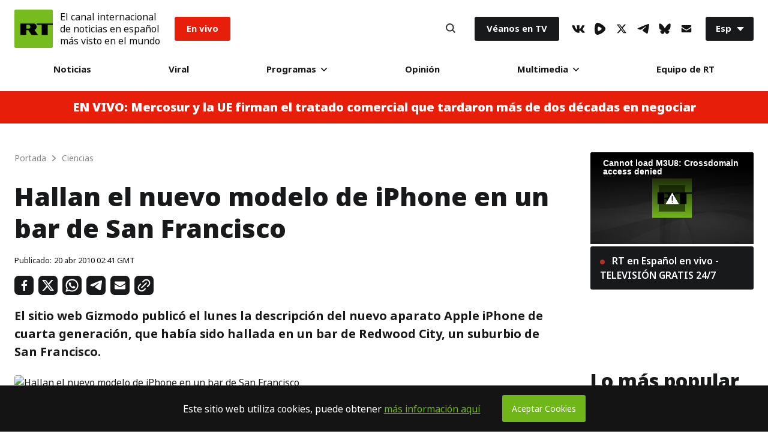

--- FILE ---
content_type: text/css
request_url: https://sf.esrt.site/static/build/css/main.ecdd6bd7.chunk.css
body_size: 28965
content:
@charset "UTF-8";.mt-4{margin-top:4px}.pt-4{padding-top:4px}.mb-4{margin-bottom:4px}.pb-4{padding-bottom:4px}.ml-4{margin-left:4px}.pl-4{padding-left:4px}.mr-4{margin-right:4px}.pr-4{padding-right:4px}.m-4{margin:4px}.p-4{padding:4px}.mt-8{margin-top:8px}.pt-8{padding-top:8px}.mb-8{margin-bottom:8px}.pb-8{padding-bottom:8px}.ml-8{margin-left:8px}.pl-8{padding-left:8px}.mr-8{margin-right:8px}.pr-8{padding-right:8px}.m-8{margin:8px}.p-8{padding:8px}.mt-16{margin-top:16px}.pt-16{padding-top:16px}.mb-16{margin-bottom:16px}.pb-16{padding-bottom:16px}.ml-16{margin-left:16px}.pl-16{padding-left:16px}.mr-16{margin-right:16px}.pr-16{padding-right:16px}.m-16{margin:16px}.p-16{padding:16px}.mt-24{margin-top:24px}.pt-24{padding-top:24px}.mb-24{margin-bottom:24px}.pb-24{padding-bottom:24px}.ml-24{margin-left:24px}.pl-24{padding-left:24px}.mr-24{margin-right:24px}.pr-24{padding-right:24px}.m-24{margin:24px}.p-24{padding:24px}.mt-32{margin-top:32px}.pt-32{padding-top:32px}.mb-32{margin-bottom:32px}.pb-32{padding-bottom:32px}.ml-32{margin-left:32px}.pl-32{padding-left:32px}.mr-32{margin-right:32px}.pr-32{padding-right:32px}.m-32{margin:32px}.p-32{padding:32px}.mt-40{margin-top:40px}.pt-40{padding-top:40px}.mb-40{margin-bottom:40px}.pb-40{padding-bottom:40px}.ml-40{margin-left:40px}.pl-40{padding-left:40px}.mr-40{margin-right:40px}.pr-40{padding-right:40px}.m-40{margin:40px}.p-40{padding:40px}.mt-0{margin-top:0}.pt-0{padding-top:0}.mb-0{margin-bottom:0}.pb-0{padding-bottom:0}.ml-0{margin-left:0}.pl-0{padding-left:0}.mr-0{margin-right:0}.pr-0{padding-right:0}.m-0{margin:0}.p-0{padding:0}@media screen and (max-width:1023px) and (min-width:768px){.sm_mt-4{margin-top:4px}.sm_pt-4{padding-top:4px}.sm_mb-4{margin-bottom:4px}.sm_pb-4{padding-bottom:4px}.sm_ml-4{margin-left:4px}.sm_pl-4{padding-left:4px}.sm_mr-4{margin-right:4px}.sm_pr-4{padding-right:4px}.sm_m-4{margin:4px}.sm_p-4{padding:4px}.sm_mt-8{margin-top:8px}.sm_pt-8{padding-top:8px}.sm_mb-8{margin-bottom:8px}.sm_pb-8{padding-bottom:8px}.sm_ml-8{margin-left:8px}.sm_pl-8{padding-left:8px}.sm_mr-8{margin-right:8px}.sm_pr-8{padding-right:8px}.sm_m-8{margin:8px}.sm_p-8{padding:8px}.sm_mt-16{margin-top:16px}.sm_pt-16{padding-top:16px}.sm_mb-16{margin-bottom:16px}.sm_pb-16{padding-bottom:16px}.sm_ml-16{margin-left:16px}.sm_pl-16{padding-left:16px}.sm_mr-16{margin-right:16px}.sm_pr-16{padding-right:16px}.sm_m-16{margin:16px}.sm_p-16{padding:16px}.sm_mt-24{margin-top:24px}.sm_pt-24{padding-top:24px}.sm_mb-24{margin-bottom:24px}.sm_pb-24{padding-bottom:24px}.sm_ml-24{margin-left:24px}.sm_pl-24{padding-left:24px}.sm_mr-24{margin-right:24px}.sm_pr-24{padding-right:24px}.sm_m-24{margin:24px}.sm_p-24{padding:24px}.sm_mt-32{margin-top:32px}.sm_pt-32{padding-top:32px}.sm_mb-32{margin-bottom:32px}.sm_pb-32{padding-bottom:32px}.sm_ml-32{margin-left:32px}.sm_pl-32{padding-left:32px}.sm_mr-32{margin-right:32px}.sm_pr-32{padding-right:32px}.sm_m-32{margin:32px}.sm_p-32{padding:32px}.sm_mt-40{margin-top:40px}.sm_pt-40{padding-top:40px}.sm_mb-40{margin-bottom:40px}.sm_pb-40{padding-bottom:40px}.sm_ml-40{margin-left:40px}.sm_pl-40{padding-left:40px}.sm_mr-40{margin-right:40px}.sm_pr-40{padding-right:40px}.sm_m-40{margin:40px}.sm_p-40{padding:40px}.sm_mt-0{margin-top:0}.sm_pt-0{padding-top:0}.sm_mb-0{margin-bottom:0}.sm_pb-0{padding-bottom:0}.sm_ml-0{margin-left:0}.sm_pl-0{padding-left:0}.sm_mr-0{margin-right:0}.sm_pr-0{padding-right:0}.sm_m-0{margin:0}.sm_p-0{padding:0}}@media screen and (max-width:767px){.xs_mt-4{margin-top:4px}.xs_pt-4{padding-top:4px}.xs_mb-4{margin-bottom:4px}.xs_pb-4{padding-bottom:4px}.xs_ml-4{margin-left:4px}.xs_pl-4{padding-left:4px}.xs_mr-4{margin-right:4px}.xs_pr-4{padding-right:4px}.xs_m-4{margin:4px}.xs_p-4{padding:4px}.xs_mt-8{margin-top:8px}.xs_pt-8{padding-top:8px}.xs_mb-8{margin-bottom:8px}.xs_pb-8{padding-bottom:8px}.xs_ml-8{margin-left:8px}.xs_pl-8{padding-left:8px}.xs_mr-8{margin-right:8px}.xs_pr-8{padding-right:8px}.xs_m-8{margin:8px}.xs_p-8{padding:8px}.xs_mt-16{margin-top:16px}.xs_pt-16{padding-top:16px}.xs_mb-16{margin-bottom:16px}.xs_pb-16{padding-bottom:16px}.xs_ml-16{margin-left:16px}.xs_pl-16{padding-left:16px}.xs_mr-16{margin-right:16px}.xs_pr-16{padding-right:16px}.xs_m-16{margin:16px}.xs_p-16{padding:16px}.xs_mt-24{margin-top:24px}.xs_pt-24{padding-top:24px}.xs_mb-24{margin-bottom:24px}.xs_pb-24{padding-bottom:24px}.xs_ml-24{margin-left:24px}.xs_pl-24{padding-left:24px}.xs_mr-24{margin-right:24px}.xs_pr-24{padding-right:24px}.xs_m-24{margin:24px}.xs_p-24{padding:24px}.xs_mt-32{margin-top:32px}.xs_pt-32{padding-top:32px}.xs_mb-32{margin-bottom:32px}.xs_pb-32{padding-bottom:32px}.xs_ml-32{margin-left:32px}.xs_pl-32{padding-left:32px}.xs_mr-32{margin-right:32px}.xs_pr-32{padding-right:32px}.xs_m-32{margin:32px}.xs_p-32{padding:32px}.xs_mt-40{margin-top:40px}.xs_pt-40{padding-top:40px}.xs_mb-40{margin-bottom:40px}.xs_pb-40{padding-bottom:40px}.xs_ml-40{margin-left:40px}.xs_pl-40{padding-left:40px}.xs_mr-40{margin-right:40px}.xs_pr-40{padding-right:40px}.xs_m-40{margin:40px}.xs_p-40{padding:40px}.xs_mt-0{margin-top:0}.xs_pt-0{padding-top:0}.xs_mb-0{margin-bottom:0}.xs_pb-0{padding-bottom:0}.xs_ml-0{margin-left:0}.xs_pl-0{padding-left:0}.xs_mr-0{margin-right:0}.xs_pr-0{padding-right:0}.xs_m-0{margin:0}.xs_p-0{padding:0}}html .Developer *{outline-color:#ff6a6a;outline-style:solid;outline-width:1px}html [class*=-is0to0]{max-width:0;width:0}html [class*=-isLeftOffset0to0]{margin-left:0}html [class*=-isRightOffset0to0]{margin-right:0}html [class*=-is1to1]{max-width:100%;width:100%}html [class*=-isLeftOffset1to1]{margin-left:100%}html [class*=-isRightOffset1to1]{margin-right:100%}html [class*=-is1to2]{max-width:50%;width:50%}html [class*=-isLeftOffset1to2]{margin-left:50%}html [class*=-isRightOffset1to2]{margin-right:50%}html [class*=-is1to3]{max-width:33.33333%;width:33.33333%}html [class*=-isLeftOffset1to3]{margin-left:33.33333%}html [class*=-isRightOffset1to3]{margin-right:33.33333%}html [class*=-is1to4]{max-width:25%;width:25%}html [class*=-isLeftOffset1to4]{margin-left:25%}html [class*=-isRightOffset1to4]{margin-right:25%}html [class*=-is1to6]{max-width:16.66667%;width:16.66667%}html [class*=-isLeftOffset1to6]{margin-left:16.66667%}html [class*=-isRightOffset1to6]{margin-right:16.66667%}html [class*=-is1to8]{max-width:12.5%;width:12.5%}html [class*=-isLeftOffset1to8]{margin-left:12.5%}html [class*=-isRightOffset1to8]{margin-right:12.5%}html [class*=-is2to3]{max-width:66.66667%;width:66.66667%}html [class*=-isLeftOffset2to3]{margin-left:66.66667%}html [class*=-isRightOffset2to3]{margin-right:66.66667%}html [class*=-is3to4]{max-width:75%;width:75%}html [class*=-isLeftOffset3to4]{margin-left:75%}html [class*=-isRightOffset3to4]{margin-right:75%}html [class*=-is3to8]{max-width:37.5%;width:37.5%}html [class*=-isLeftOffset3to8]{margin-left:37.5%}html [class*=-isRightOffset3to8]{margin-right:37.5%}html [class*=-is5to6]{max-width:83.33333%;width:83.33333%}html [class*=-isLeftOffset5to6]{margin-left:83.33333%}html [class*=-isRightOffset5to6]{margin-right:83.33333%}html [class*=-is5to8]{max-width:62.5%;width:62.5%}html [class*=-isLeftOffset5to8]{margin-left:62.5%}html [class*=-isRightOffset5to8]{margin-right:62.5%}@media screen and (max-width:1023px) and (min-width:768px){html [class*=-sm_is0to0]{max-width:0;width:0}html [class*=-sm_isLeftOffset0to0]{margin-left:0}html [class*=-sm_isRightOffset0to0]{margin-right:0}html [class*=-sm_is1to1]{max-width:100%;width:100%}html [class*=-sm_isLeftOffset1to1]{margin-left:100%}html [class*=-sm_isRightOffset1to1]{margin-right:100%}html [class*=-sm_is1to2]{max-width:50%;width:50%}html [class*=-sm_isLeftOffset1to2]{margin-left:50%}html [class*=-sm_isRightOffset1to2]{margin-right:50%}html [class*=-sm_is1to3]{max-width:33.33333%;width:33.33333%}html [class*=-sm_isLeftOffset1to3]{margin-left:33.33333%}html [class*=-sm_isRightOffset1to3]{margin-right:33.33333%}html [class*=-sm_is1to4]{max-width:25%;width:25%}html [class*=-sm_isLeftOffset1to4]{margin-left:25%}html [class*=-sm_isRightOffset1to4]{margin-right:25%}html [class*=-sm_is1to6]{max-width:16.66667%;width:16.66667%}html [class*=-sm_isLeftOffset1to6]{margin-left:16.66667%}html [class*=-sm_isRightOffset1to6]{margin-right:16.66667%}html [class*=-sm_is1to8]{max-width:12.5%;width:12.5%}html [class*=-sm_isLeftOffset1to8]{margin-left:12.5%}html [class*=-sm_isRightOffset1to8]{margin-right:12.5%}html [class*=-sm_is2to3]{max-width:66.66667%;width:66.66667%}html [class*=-sm_isLeftOffset2to3]{margin-left:66.66667%}html [class*=-sm_isRightOffset2to3]{margin-right:66.66667%}html [class*=-sm_is3to4]{max-width:75%;width:75%}html [class*=-sm_isLeftOffset3to4]{margin-left:75%}html [class*=-sm_isRightOffset3to4]{margin-right:75%}html [class*=-sm_is3to8]{max-width:37.5%;width:37.5%}html [class*=-sm_isLeftOffset3to8]{margin-left:37.5%}html [class*=-sm_isRightOffset3to8]{margin-right:37.5%}html [class*=-sm_is5to6]{max-width:83.33333%;width:83.33333%}html [class*=-sm_isLeftOffset5to6]{margin-left:83.33333%}html [class*=-sm_isRightOffset5to6]{margin-right:83.33333%}html [class*=-sm_is5to8]{max-width:62.5%;width:62.5%}html [class*=-sm_isLeftOffset5to8]{margin-left:62.5%}html [class*=-sm_isRightOffset5to8]{margin-right:62.5%}}@media screen and (max-width:767px){html [class*=-xs_is0to0]{max-width:0;width:0}html [class*=-xs_isLeftOffset0to0]{margin-left:0}html [class*=-xs_isRightOffset0to0]{margin-right:0}html [class*=-xs_is1to1]{max-width:100%;width:100%}html [class*=-xs_isLeftOffset1to1]{margin-left:100%}html [class*=-xs_isRightOffset1to1]{margin-right:100%}html [class*=-xs_is1to2]{max-width:50%;width:50%}html [class*=-xs_isLeftOffset1to2]{margin-left:50%}html [class*=-xs_isRightOffset1to2]{margin-right:50%}html [class*=-xs_is1to3]{max-width:33.33333%;width:33.33333%}html [class*=-xs_isLeftOffset1to3]{margin-left:33.33333%}html [class*=-xs_isRightOffset1to3]{margin-right:33.33333%}html [class*=-xs_is1to4]{max-width:25%;width:25%}html [class*=-xs_isLeftOffset1to4]{margin-left:25%}html [class*=-xs_isRightOffset1to4]{margin-right:25%}html [class*=-xs_is1to6]{max-width:16.66667%;width:16.66667%}html [class*=-xs_isLeftOffset1to6]{margin-left:16.66667%}html [class*=-xs_isRightOffset1to6]{margin-right:16.66667%}html [class*=-xs_is1to8]{max-width:12.5%;width:12.5%}html [class*=-xs_isLeftOffset1to8]{margin-left:12.5%}html [class*=-xs_isRightOffset1to8]{margin-right:12.5%}html [class*=-xs_is2to3]{max-width:66.66667%;width:66.66667%}html [class*=-xs_isLeftOffset2to3]{margin-left:66.66667%}html [class*=-xs_isRightOffset2to3]{margin-right:66.66667%}html [class*=-xs_is3to4]{max-width:75%;width:75%}html [class*=-xs_isLeftOffset3to4]{margin-left:75%}html [class*=-xs_isRightOffset3to4]{margin-right:75%}html [class*=-xs_is3to8]{max-width:37.5%;width:37.5%}html [class*=-xs_isLeftOffset3to8]{margin-left:37.5%}html [class*=-xs_isRightOffset3to8]{margin-right:37.5%}html [class*=-xs_is5to6]{max-width:83.33333%;width:83.33333%}html [class*=-xs_isLeftOffset5to6]{margin-left:83.33333%}html [class*=-xs_isRightOffset5to6]{margin-right:83.33333%}html [class*=-xs_is5to8]{max-width:62.5%;width:62.5%}html [class*=-xs_isLeftOffset5to8]{margin-left:62.5%}html [class*=-xs_isRightOffset5to8]{margin-right:62.5%}}html [class*=-isFlex]{display:-webkit-flex;display:-moz-box;display:flex}html [class*=-isWrap]{-webkit-flex-wrap:wrap;flex-wrap:wrap}html [class*=-isNoWrap]{-webkit-flex-wrap:nowrap;flex-wrap:nowrap}html [class*=-isRow]{-webkit-flex-direction:row;-moz-box-orient:horizontal;-moz-box-direction:normal;flex-direction:row}html [class*=-isRow][class*=-isCenter]{-webkit-justify-content:center;-moz-box-pack:center;justify-content:center}html [class*=-isRow][class*=-isMiddle]{-webkit-align-items:center;-moz-box-align:center;align-items:center}html [class*=-isRow][class*=-isTop]{-webkit-align-items:flex-start;-moz-box-align:start;align-items:flex-start}html [class*=-isRow][class*=-isStart]{-webkit-justify-content:flex-start;-moz-box-pack:start;justify-content:flex-start}html [class*=-isRow][class*=-isEnd]{-webkit-justify-content:flex-end;-moz-box-pack:end;justify-content:flex-end}html [class*=-isColumn]{-webkit-flex-direction:column;-moz-box-orient:vertical;-moz-box-direction:normal;flex-direction:column}html [class*=-isColumn][class*=-isCenter]{-webkit-align-items:center;-moz-box-align:center;align-items:center}html [class*=-isColumn][class*=-isMiddle]{-webkit-justify-content:center;-moz-box-pack:center;justify-content:center;-webkit-align-self:center;align-self:center}html [class*=-isColumn][class*=-isTop]{-webkit-align-self:flex-start;align-self:flex-start}html [class*=-isColumn][class*=-isStart]{-webkit-align-items:flex-start;-moz-box-align:start;align-items:flex-start}html [class*=-isColumn][class*=-isEnd]{-webkit-align-items:flex-end;-moz-box-align:end;align-items:flex-end}html [class*=-isDisGridWrap]{display:grid}html [class*=-isDisGridWrap][class*=-is-isDisGridColumn_4]{grid-template-columns:repeat(auto-fill,minmax(25%,1fr))}html [class*=isAbsoluteToRight]{position:absolute;right:0}html [class*=isAbsoluteToLeft]{position:absolute;left:0}html [class*=-isNoAnchor]{overflow-anchor:none}html [class*=-isOrder1]{-webkit-order:1;-moz-box-ordinal-group:2;order:1}html [class*=-isHidden]{display:none}@media screen and (min-width:1024px){html [class*=-lg_isWrap]{-webkit-flex-wrap:wrap;flex-wrap:wrap}html [class*=-lg_isRow]{-webkit-flex-direction:row;-moz-box-orient:horizontal;-moz-box-direction:normal;flex-direction:row}html [class*=-lg_isRow][class*=-isCenter]{-webkit-justify-content:center;-moz-box-pack:center;justify-content:center}html [class*=-lg_isRow][class*=-isMiddle]{-webkit-align-items:center;-moz-box-align:center;align-items:center}html [class*=-lg_isRow][class*=-isTop]{-webkit-align-items:flex-start;-moz-box-align:start;align-items:flex-start}html [class*=-lg_isRow][class*=-isStart]{-webkit-justify-content:flex-start;-moz-box-pack:start;justify-content:flex-start}html [class*=-lg_isRow][class*=-isEnd]{-webkit-justify-content:flex-end;-moz-box-pack:end;justify-content:flex-end}html [class*=-lg_isColumn]{-webkit-flex-direction:column;-moz-box-orient:vertical;-moz-box-direction:normal;flex-direction:column}html [class*=-lg_isColumn][class*=-isCenter]{-webkit-align-items:center;-moz-box-align:center;align-items:center}html [class*=-lg_isColumn][class*=-isMiddle]{-webkit-justify-content:center;-moz-box-pack:center;justify-content:center;-webkit-align-self:center;align-self:center}html [class*=-lg_isColumn][class*=-isTop]{-webkit-align-self:flex-start;align-self:flex-start}html [class*=-lg_isColumn][class*=-isStart]{-webkit-align-items:flex-start;-moz-box-align:start;align-items:flex-start}html [class*=-lg_isColumn][class*=-isEnd]{-webkit-align-items:flex-end;-moz-box-align:end;align-items:flex-end}html [class*=-lg_isOrder1]{-webkit-order:1;-moz-box-ordinal-group:2;order:1}html [class*=-lg_isNoAnchor]{overflow-anchor:none}html [class*=-lg_isHidden]{display:none}}@media screen and (max-width:1023px) and (min-width:768px){html [class*=-sm_isWrap]{-webkit-flex-wrap:wrap;flex-wrap:wrap}html [class*=-sm_isRow]{-webkit-flex-direction:row;-moz-box-orient:horizontal;-moz-box-direction:normal;flex-direction:row}html [class*=-sm_isRow][class*=-isCenter]{-webkit-justify-content:center;-moz-box-pack:center;justify-content:center}html [class*=-sm_isRow][class*=-isMiddle]{-webkit-align-items:center;-moz-box-align:center;align-items:center}html [class*=-sm_isRow][class*=-isTop]{-webkit-align-items:flex-start;-moz-box-align:start;align-items:flex-start}html [class*=-sm_isRow][class*=-isStart]{-webkit-justify-content:flex-start;-moz-box-pack:start;justify-content:flex-start}html [class*=-sm_isRow][class*=-isEnd]{-webkit-justify-content:flex-end;-moz-box-pack:end;justify-content:flex-end}html [class*=-sm_isColumn]{-webkit-flex-direction:column;-moz-box-orient:vertical;-moz-box-direction:normal;flex-direction:column}html [class*=-sm_isColumn][class*=-isCenter]{-webkit-align-items:center;-moz-box-align:center;align-items:center}html [class*=-sm_isColumn][class*=-isMiddle]{-webkit-justify-content:center;-moz-box-pack:center;justify-content:center;-webkit-align-self:center;align-self:center}html [class*=-sm_isColumn][class*=-isTop]{-webkit-align-self:flex-start;align-self:flex-start}html [class*=-sm_isColumn][class*=-isStart]{-webkit-align-items:flex-start;-moz-box-align:start;align-items:flex-start}html [class*=-sm_isColumn][class*=-isEnd]{-webkit-align-items:flex-end;-moz-box-align:end;align-items:flex-end}html [class*=-sm_isOrder1]{-webkit-order:1;-moz-box-ordinal-group:2;order:1}html [class*=-sm_isNoAnchor]{overflow-anchor:none}html [class*=-sm_isHidden]{display:none}}@media screen and (max-width:767px){html [class*=-xs_isWrap]{-webkit-flex-wrap:wrap;flex-wrap:wrap}html [class*=-xs_isRow]{-webkit-flex-direction:row;-moz-box-orient:horizontal;-moz-box-direction:normal;flex-direction:row}html [class*=-xs_isRow][class*=-isCenter]{-webkit-justify-content:center;-moz-box-pack:center;justify-content:center}html [class*=-xs_isRow][class*=-isMiddle]{-webkit-align-items:center;-moz-box-align:center;align-items:center}html [class*=-xs_isRow][class*=-isTop]{-webkit-align-items:flex-start;-moz-box-align:start;align-items:flex-start}html [class*=-xs_isRow][class*=-isStart]{-webkit-justify-content:flex-start;-moz-box-pack:start;justify-content:flex-start}html [class*=-xs_isRow][class*=-isEnd]{-webkit-justify-content:flex-end;-moz-box-pack:end;justify-content:flex-end}html [class*=-xs_isColumn]{-webkit-flex-direction:column;-moz-box-orient:vertical;-moz-box-direction:normal;flex-direction:column}html [class*=-xs_isColumn][class*=-isCenter]{-webkit-align-items:center;-moz-box-align:center;align-items:center}html [class*=-xs_isColumn][class*=-isMiddle]{-webkit-justify-content:center;-moz-box-pack:center;justify-content:center;-webkit-align-self:center;align-self:center}html [class*=-xs_isColumn][class*=-isTop]{-webkit-align-self:flex-start;align-self:flex-start}html [class*=-xs_isColumn][class*=-isStart]{-webkit-align-items:flex-start;-moz-box-align:start;align-items:flex-start}html [class*=-xs_isColumn][class*=-isEnd]{-webkit-align-items:flex-end;-moz-box-align:end;align-items:flex-end}html [class*=-xs_isOrder1]{-webkit-order:1;-moz-box-ordinal-group:2;order:1}html [class*=-xs_isNoAnchor]{overflow-anchor:none}html [class*=-xs_isHidden]{display:none}}html .ColorTxt-Dark{color:#18191a}html .ColorTxt-Grey{color:#313235}html .ColorTxt-LightGrey{color:#888}html .ColorTxt-White{color:#fff}html .ColorTxt-Green{color:#6ec702}html .ColorTxt-WhiteSmoke{color:#f5f5f5}html .ColorTxt-Blue{color:#0c2ce5}html .ColorBg-Dark{background-color:#18191a}html .ColorBg-Grey{background-color:#313235}html .ColorBg-LightGrey{background-color:#888}html .ColorBg-White{background-color:#fff}html .ColorBg-Green{background-color:#6ec702}html .Text-type_1{font-size:22px;line-height:32px;font-weight:700;font-style:normal}@media screen and (max-width:1536px) and (min-width:1024px){html .Text-type_1{font-size:22px;font-size:calc(18px + (400vw - 4096px)/512);line-height:32px;line-height:calc(28px + (400vw - 4096px)/512)}}@media screen and (max-width:1024px) and (min-width:768px){html .Text-type_1{font-size:18px;font-size:calc(16px + (200vw - 1536px)/256);line-height:28px;line-height:calc(24px + (400vw - 3072px)/256)}}@media screen and (max-width:768px) and (min-width:0px){html .Text-type_1{font-size:16px;line-height:24px}}html .Text-type_2{font-size:17px;line-height:24px;font-weight:800;font-style:normal}html .Text-type_4{font-size:16px;line-height:23px;font-weight:400;font-style:normal}html .Text-type_5{font-size:18px;line-height:28px;font-weight:400;font-style:normal}@media screen and (max-width:1536px) and (min-width:1024px){html .Text-type_5{font-size:18px;font-size:calc(16px + (200vw - 2048px)/512);line-height:28px;line-height:calc(24px + (400vw - 4096px)/512)}}@media screen and (max-width:1024px) and (min-width:0px){html .Text-type_5{font-size:16px;line-height:24px}}html .Text-type_6{font-size:14px;line-height:20px;font-weight:400;font-style:normal}html .Text-type_7{font-size:16px;line-height:21.8px;font-weight:600;font-style:normal}.Link-root{display:block;color:inherit;outline:none;-webkit-transition:color .2s ease 0s;transition:color .2s ease 0s}.Link-root:hover{color:#6ec702;text-decoration:underline}.Link-isInSectionTitle{display:inline}.Link-isInSectionTitle:hover{color:#494c4f;text-decoration:none}.Link-isInline{display:inline-block}.Link-isFullCard{display:inline}.Link-isFullCard:after{position:absolute;z-index:2;top:0;right:0;bottom:0;left:0;content:""}.Link-isHover:hover{text-decoration:underline}.Link-isNoHover:hover{color:inherit;text-decoration:none}.Link-isInFooterLink{display:inline-block;padding:2px 13px}.Link-isInFooterLink:hover{color:#6ec702;text-decoration:underline}.Link-isEnVivo{font-size:15px;font-weight:700;line-height:24px;padding:8px 16px;color:#fff;background-color:#e61e0a;border-radius:3px;text-decoration:none;-webkit-transition:background .3s ease-in-out 0s;transition:background .3s ease-in-out 0s}.Link-isEnVivo:hover{color:#fff;text-decoration:inherit;background-color:#d51c09}@media only screen and (max-width:1535px){.Link-isEnVivo{padding:8px 20px}}@media only screen and (min-width:768px) and (max-width:940px){.Link-isEnVivo{padding:8px 12px}}@media only screen and (max-width:767px){.Link-isEnVivo{font-size:13px;line-height:16px;padding:8px 16px}}.Link-isYoutube{display:-webkit-flex;display:-moz-box;display:flex;-webkit-align-items:center;-moz-box-align:center;align-items:center;font-size:15px;line-height:24px;font-weight:700;padding:8px 10px;border-radius:3px;color:#fff;background-color:#18191a;text-decoration:none}.Link-isYoutube-container{width:100px;height:24px;overflow:hidden;padding-left:2px}.Link-isYoutube-text{display:-webkit-flex;display:-moz-box;display:flex;-webkit-flex-direction:column;-moz-box-orient:vertical;-moz-box-direction:normal;flex-direction:column;-webkit-animation:moveUp 6s ease-in-out infinite;animation:moveUp 6s ease-in-out infinite}@media only screen and (min-width:768px) and (max-width:940px){.Link-isYoutube{padding:12px 8px 12px 10px}.Link-isYoutube-container{display:none}}@media only screen and (max-width:767px){.Link-isYoutube{font-size:13px;line-height:16px}.Link-isYoutube-container{width:87px;height:16px}.Link-isYoutube-text{-webkit-animation:moveUpMobile 6s ease-in-out infinite;animation:moveUpMobile 6s ease-in-out infinite}}@media only screen and (max-width:470px){.Link-isYoutube{padding:10px;font-size:15px;line-height:24px;-webkit-justify-content:center;-moz-box-pack:center;justify-content:center}.Link-isYoutube-container{width:100px;height:24px}.Link-isYoutube-text{-webkit-animation:moveUp 6s ease-in-out infinite;animation:moveUp 6s ease-in-out infinite}}@-webkit-keyframes moveUp{0%{-webkit-transform:none;transform:none}45%{-webkit-transform:none;transform:none}50%{-webkit-transform:translateY(-24px);transform:translateY(-24px)}95%{-webkit-transform:translateY(-24px);transform:translateY(-24px)}to{-webkit-transform:translateY(-48px);transform:translateY(-48px)}}@keyframes moveUp{0%{-webkit-transform:none;transform:none}45%{-webkit-transform:none;transform:none}50%{-webkit-transform:translateY(-24px);transform:translateY(-24px)}95%{-webkit-transform:translateY(-24px);transform:translateY(-24px)}to{-webkit-transform:translateY(-48px);transform:translateY(-48px)}}@-webkit-keyframes moveUpMobile{0%{-webkit-transform:none;transform:none}45%{-webkit-transform:none;transform:none}50%{-webkit-transform:translateY(-16px);transform:translateY(-16px)}95%{-webkit-transform:translateY(-16px);transform:translateY(-16px)}to{-webkit-transform:translateY(-32px);transform:translateY(-32px)}}@keyframes moveUpMobile{0%{-webkit-transform:none;transform:none}45%{-webkit-transform:none;transform:none}50%{-webkit-transform:translateY(-16px);transform:translateY(-16px)}95%{-webkit-transform:translateY(-16px);transform:translateY(-16px)}to{-webkit-transform:translateY(-32px);transform:translateY(-32px)}}.Link-isOnTv{font-size:15px;font-weight:700;line-height:24px;padding:8px 16px;color:#fff;background-color:#18191a;border-radius:3px;text-decoration:none;-webkit-transition:background .3s ease-in-out 0s;transition:background .3s ease-in-out 0s}.Link-isOnTv:hover{color:#fff;background-color:#383838;text-decoration:inherit}@media only screen and (max-width:1535px){.Link-isOnTv{padding:8px 20px}}@media only screen and (min-width:768px) and (max-width:940px){.Link-isOnTv{padding:8px 12px}}.Link-hasDownIcon{display:-webkit-flex;display:-moz-box;display:flex;-webkit-align-items:center;-moz-box-align:center;align-items:center}.Link-hasDownIcon svg{margin-left:8px}html [class*=-\@UI-Link_inSectionTitle]:hover{color:#6ec702;text-decoration:none}.RTLink-root{display:block;color:inherit;outline:none;-webkit-transition:color .2s ease 0s;transition:color .2s ease 0s}.RTLink-root:hover{color:#6ec702;text-decoration:underline}.RTLink-size_1{font-size:14px;line-height:20px}.RTLink-breadcrumb{color:#888}.Button-root{display:inline-block;font-family:NotoSans,Arial,Verdana,sans-serif;text-align:center;border:0;cursor:pointer;padding:0;margin:0;border-radius:3px;background-color:#6ec702;color:#fff;outline:0}.Button_dark{background-color:#888;-webkit-transition:background .3s ease-in-out 0s;transition:background .3s ease-in-out 0s}.Button_dark:hover{background-color:#6ec702}.Button-default,.Button-more{padding:14px 13px;background-color:#59c513;font-size:17px;font-weight:800;color:#fff;width:100%}.Button-more{max-width:382px}.Button-type_s{min-width:200px;padding:0 13px;font-size:13px;font-weight:800;line-height:40px}.Button-type_m{font-size:14px;line-height:48px}.Button-type_l,.Button-type_m{min-width:200px;padding:0 13px;font-weight:700}.Button-type_l{font-size:16px;line-height:56px}.Button-type_xl{min-width:200px;padding:0 24px;font-size:16px;font-weight:700;line-height:64px}.Button-type_yt{display:-webkit-flex;display:-moz-box;display:flex;-webkit-align-items:center;-moz-box-align:center;align-items:center;font-size:14px;font-weight:700;color:#fff;background-color:red;padding:0 16px;line-height:40px}.Button-type_yt:before{content:"";display:inline-block;margin-right:8px;width:21px;height:16px;background-image:url(../media/youtube.477ae2d7.svg)}.Button-fill_dark{background-color:#18191a;color:#fff;-webkit-transition:background .3s ease-in-out 0s;transition:background .3s ease-in-out 0s}.Button-fill_dark:hover{background-color:#383838}.Button-fill_white_bordered{display:-webkit-flex;display:-moz-box;display:flex;-webkit-align-items:center;-moz-box-align:center;align-items:center;min-width:auto;max-width:none!important;width:auto!important;padding:0 62px 0 20px;border:1px solid #000;background-color:#fff;text-align:left;color:#000;-webkit-transition:.3s ease-in-out;transition:.3s ease-in-out}.Button-fill_white_bordered:hover{-webkit-transform:scale(1.05);transform:scale(1.05);-webkit-transition:.3s ease-in-out;transition:.3s ease-in-out}.Button-hasIconRight{padding-right:64px}.Button-hasIconLeft{padding-left:64px}.Button-isPodcastScroll{margin-top:24px;display:-webkit-flex;display:-moz-box;display:flex;-webkit-align-items:center;-moz-box-align:center;align-items:center;-webkit-justify-content:center;-moz-box-pack:center;justify-content:center}.Input-root{width:100%;background-color:transparent;border-radius:3px;color:#141414;outline:0;border:1px solid transparent}.Input-text{border:1px solid #777c86;font-size:15px;color:#777c86;line-height:24px;padding:11px 24px;width:100%;-webkit-appearance:none;border-radius:0}.Input-size_s{min-height:40px;padding:0 24px;font-size:14px;line-height:22px}.Input-size_m{min-height:48px}.Input-size_l,.Input-size_m{padding:0 24px;font-size:16px;line-height:24px}.Input-size_l{min-height:56px}.Input-size_xl{min-height:62px;padding:0 24px;font-size:18px;line-height:28px}.Input-fill_white{background-color:#fff}.Input-fill_grey{background-color:#efefef;-webkit-transition:background-color .2s ease 0s,border .2s ease 0s;transition:background-color .2s ease 0s,border .2s ease 0s}.Input-fill_grey:focus{background-color:#fff;border:1px solid #6ec702}.Input-hasIconRight{padding-right:64px}.Input-emailError,.Input-emailError:focus{border:1px solid #e61e0a}.Input-emailError:focus{background-color:#fff}.HeadLine-root{font-size:32px;line-height:38px;font-weight:900;display:inline-block}.HeadLine-root a:hover{color:#57c000}.HeadLine-type_1{font-size:56px;line-height:64px;font-weight:500;font-style:normal;display:block}.HeadLine-type_2{font-size:48px;line-height:58px;font-weight:900;font-style:normal;display:inline-block}@media screen and (max-width:1536px) and (min-width:1024px){.HeadLine-type_2{font-size:48px;font-size:calc(38px + (1000vw - 10240px)/512);line-height:58px;line-height:calc(48px + (1000vw - 10240px)/512)}}@media screen and (max-width:1024px) and (min-width:768px){.HeadLine-type_2{font-size:38px;font-size:calc(28px + (1000vw - 7680px)/256);line-height:48px;line-height:calc(32px + (1600vw - 12288px)/256)}}@media screen and (max-width:768px) and (min-width:0px){.HeadLine-type_2{font-size:28px;line-height:32px}}.HeadLine-type_3{font-size:40px;line-height:54.5px;font-weight:800;font-style:normal;display:inline-block}@media screen and (max-width:1536px) and (min-width:1024px){.HeadLine-type_3{font-size:40px;font-size:calc(32.344px + (765.6vw - 7839.744px)/512);line-height:54.5px;line-height:calc(44.04px + (1046vw - 10711.04px)/512)}}@media screen and (max-width:1024px) and (min-width:768px){.HeadLine-type_3{font-size:32.344px;font-size:calc(28.976px + (336.8vw - 2586.624px)/256);line-height:44.04px;line-height:calc(39.46px + (458vw - 3517.44px)/256)}}@media screen and (max-width:768px) and (min-width:390px){.HeadLine-type_3{font-size:28.976px;font-size:calc(24px + (497.6vw - 1940.64px)/378);line-height:39.46px;line-height:calc(32.69px + (677vw - 2640.3px)/378)}}@media screen and (max-width:390px) and (min-width:320px){.HeadLine-type_3{font-size:24px;font-size:calc(20px + (400vw - 1280px)/70);line-height:32.69px;line-height:calc(27.24px + (545vw - 1744px)/70)}}.HeadLine-inCategory{font-size:150px;line-height:140px;font-weight:900;display:block}.HeadLine-inCategory .Link-root{position:absolute;left:-164px;-webkit-transform-origin:right top 0;transform-origin:right top 0;-webkit-transform:translateX(-100%) rotate(-90deg) translateZ(0);transform:translateX(-100%) rotate(-90deg) translateZ(0);white-space:nowrap;top:14px}.HeadLine-isGray{color:#f5f5f5}.HeadLine-isArticleView{font-size:56px;line-height:64px;font-weight:900}.HeadLine-RT15{position:relative;padding:8px 0;color:#fff;text-align:center}.HeadLine-RT15 span{position:relative;z-index:1}.HeadLine-RT15:after{position:absolute;width:10000%;height:100%;content:"";background:#000;top:0;left:-160%;z-index:0}html .HeaderNews-type_0{font-size:40px;line-height:44px;font-weight:900;font-style:normal;display:inline-block}@media screen and (max-width:1536px) and (min-width:1024px){html .HeaderNews-type_0{font-size:40px;font-size:calc(32px + (800vw - 8192px)/512);line-height:44px;line-height:calc(38px + (600vw - 6144px)/512)}}@media screen and (max-width:1024px) and (min-width:0px){html .HeaderNews-type_0{font-size:32px;line-height:38px}}html .HeaderNews-type_1{font-size:32px;line-height:38px;font-weight:900;font-style:normal;display:inline-block}html .HeaderNews-type_2{font-size:28px;line-height:34px;font-weight:900;font-style:normal}@media screen and (max-width:1536px) and (min-width:1024px){html .HeaderNews-type_2{font-size:28px;font-size:calc(20px + (800vw - 8192px)/512);line-height:34px;line-height:calc(24px + (1000vw - 10240px)/512);font-weight:900}}@media screen and (max-width:1024px) and (min-width:0px){html .HeaderNews-type_2{font-size:18px;line-height:23px;font-weight:800}}html .HeaderNews-type_4{font-size:20px;line-height:24px;font-weight:800;font-style:normal}@media screen and (max-width:1536px) and (min-width:1024px){html .HeaderNews-type_4{font-size:20px;font-size:calc(16px + (400vw - 4096px)/512);line-height:24px;line-height:calc(20px + (400vw - 4096px)/512)}}html .HeaderNews-type_5{font-size:18px;line-height:23px;font-weight:800;font-style:normal}@media screen and (max-width:1536px) and (min-width:1024px){html .HeaderNews-type_5{font-size:18px;font-size:calc(16px + (200vw - 2048px)/512);line-height:23px;line-height:calc(20px + (300vw - 3072px)/512)}}html .HeaderNews-type_6{font-size:16px;line-height:20px;font-weight:700;font-style:normal}html .HeaderNews-type_8{font-size:14px;line-height:18px;font-weight:400;font-style:normal;display:inline-block}html .HeaderNews-type_9{font-size:56px;line-height:64px;font-weight:900;font-style:normal}@media screen and (max-width:1536px) and (min-width:1024px){html .HeaderNews-type_9{font-size:56px;font-size:calc(40px + (1600vw - 16384px)/512);line-height:64px;line-height:calc(44px + (2000vw - 20480px)/512)}}@media screen and (max-width:1024px) and (min-width:768px){html .HeaderNews-type_9{font-size:40px;font-size:calc(32px + (800vw - 6144px)/256);line-height:44px;line-height:calc(38px + (600vw - 4608px)/256)}}@media screen and (max-width:768px) and (min-width:0px){html .HeaderNews-type_9{font-size:32px;line-height:38px}}html .HeaderNews-type_10{font-size:44px;line-height:52px;font-weight:900;font-style:normal}@media screen and (max-width:1536px) and (min-width:1024px){html .HeaderNews-type_10{font-size:44px;font-size:calc(20px + (2400vw - 24576px)/512);line-height:52px;line-height:calc(24px + (2800vw - 28672px)/512)}}@media screen and (max-width:1024px) and (min-width:0px){html .HeaderNews-type_10{font-size:20px;line-height:24px}}html .HeaderNews-withLineBottom{display:inline-block;position:relative;z-index:0}html .HeaderNews-withLineBottom a:hover{color:#6ec702;text-decoration:none}html .HeaderNews-withLineBottom:after{content:"";position:absolute;z-index:-1;display:-webkit-flex;display:-moz-box;display:flex;-webkit-transition:width .2s;transition:width .2s;bottom:4px;width:50%;height:8px;background-color:#6ec702}html .HeaderNews-withLineBottom:hover:after{width:100%;background-color:#18191a}html .HeaderNews-withLineBottom2{display:inline-block}html .HeaderNews-withLineBottom2 a:hover{color:#57c000;text-decoration:none}html .HeaderNews-withLineBottom2:after{content:"";display:-webkit-flex;display:-moz-box;display:flex;width:48px;height:4px;background-color:#6ec702;margin-top:4px;-webkit-transition:width .2s;transition:width .2s}html .HeaderNews-withLineBottom2:hover:after{width:100%}@media (max-width:1735px){html .HeaderVertical-root{display:none!important}}html .HeaderVertical-type_1{font-size:150px;line-height:140px;font-weight:900;display:block;position:absolute;left:-164px;-webkit-transform-origin:right top 0;transform-origin:right top 0;-webkit-transform:translateX(-100%) rotate(-90deg) translateZ(0);transform:translateX(-100%) rotate(-90deg) translateZ(0);white-space:nowrap;top:14px}.IconButton-root{display:inline-block;cursor:pointer;border:0;border-radius:50%;background-color:transparent;-webkit-transition:background-color .2s ease 0s;transition:background-color .2s ease 0s;outline:0}.IconButton-root>*{display:inline-block;vertical-align:middle}.IconButton-size_s{width:40px;height:40px}.IconButton-size_m{width:48px;height:48px}.IconButton-size_l{width:56px;height:56px}.IconButton-size_xl{width:64px;height:64px}.IconButton-fill-transparent{background-color:transparent}.IconButton-fill_green{background-color:#6ec702}.IconButton-fill_blue{background-color:#0c2ce5}.IconButton-fill_darkGrey{background-color:#141414}.IconButton-fill_darkGrey:hover{background-color:#6ec702}.Animated{opacity:0;-webkit-transition:2s;transition:2s;-webkit-animation:show 1s 1;animation:show 1s 1;-webkit-animation-fill-mode:forwards;animation-fill-mode:forwards}@-webkit-keyframes show{0%{opacity:0}to{opacity:1}}@keyframes show{0%{opacity:0}to{opacity:1}}*{-moz-box-sizing:border-box;box-sizing:border-box;margin:0;padding:0;-webkit-appearance:none;-webkit-text-size-adjust:none}html{font-family:sans-serif;-ms-text-size-adjust:100%;-webkit-text-size-adjust:100%;background-color:#fff}body{margin:0;padding:0;-webkit-font-smoothing:antialiased;-moz-osx-font-smoothing:grayscale;font-family:NotoSans,Tahoma,Arial,Verdana,sans-serif;color:#18191a;min-width:320px;overflow-x:hidden}h1,h2,h3,h4,h5,h6{margin:0;padding:0;font-weight:400}a{text-decoration:none;color:inherit}.Listing-item__twice>.Card-root+.Card-root{margin-top:48px}@media screen and (max-width:767px){[data-nav=true] .Header-nav{visibility:visible;opacity:1}[data-nav=true] .App-content,[data-nav=true] .App-footer,[data-nav=true] .App-widget{display:none}}.arcticle-content__show-text{text-align:center;max-width:720px;margin:24px auto;display:-webkit-flex;display:-moz-box;display:flex;-webkit-align-items:center;-moz-box-align:center;align-items:center;text-wrap:nowrap}.arcticle-content__show-text:after{margin-left:.5rem}.arcticle-content__show-text:after,.arcticle-content__show-text:before{content:"";display:inline-block;width:100%;height:1px;background-color:#6ec702}.arcticle-content__show-text:before{margin-right:.5rem}.arcticle-content__show-text-link_js{cursor:pointer;font-size:1rem;background:#6ec702;color:#fff;padding:0 1rem;font-weight:700}.arcticle-content__show-text-link_js:hover{background-color:#5da308}.arcticle-content__hidden-text_js{display:none}[data-remarkroot]{--comments-height:0;overflow:hidden;min-height:var(--comments-height);max-height:var(--comments-height)}.App-root{display:-webkit-flex;display:-moz-box;display:flex;-webkit-flex-direction:column;-moz-box-orient:vertical;-moz-box-direction:normal;flex-direction:column;min-height:100vh;background-color:#fff}.App-content{position:relative;-webkit-flex-grow:1;-moz-box-flex:1;flex-grow:1;width:100%;margin-bottom:48px}@media only screen and (max-width:1024px){.App-content{margin-bottom:24px}}.App-header{display:-webkit-flex;display:-moz-box;display:flex;width:100%}.App-footer{width:100%}.App-widget{width:100%}.App-widget,.Grid-root{display:-webkit-flex;display:-moz-box;display:flex;-webkit-flex-direction:column;-moz-box-orient:vertical;-moz-box-direction:normal;flex-direction:column}.Grid-root{max-width:1536px;margin:0 auto}.Grid-container{display:-webkit-flex;display:-moz-box;display:flex;-webkit-flex-direction:row;-moz-box-orient:horizontal;-moz-box-direction:normal;flex-direction:row}.Grid-withTitle{margin-top:16px}.Grid-isSticky{position:-webkit-sticky;position:sticky;top:24px}.Grid-marginBottom{margin-bottom:120px}@media screen and (max-width:1023px){.Grid-marginBottom{margin-bottom:0}}.Grid-hideTitle{display:none;opacity:0;visibility:hidden}.Section-root{display:-webkit-flex;display:-moz-box;display:flex;-webkit-flex-direction:column;-moz-box-orient:vertical;-moz-box-direction:normal;flex-direction:column}.Section-root[data-listing=Comics] .Section-title .HeaderNews-root{color:#6ec702}.Section-container{display:-webkit-flex;display:-moz-box;display:flex}.Section-container:last-child{margin-bottom:0}.Section-block,.Section-button{display:-webkit-flex;display:-moz-box;display:flex;-webkit-flex-direction:row;-moz-box-orient:horizontal;-moz-box-direction:normal;flex-direction:row}.Section-isFloatLeft{float:left}.Section-isFloatRight{float:right}.Section-isSticky{position:-webkit-sticky;position:sticky;top:0}.Section-ThemeDark{position:relative;background-color:#18191a;color:#fff}.Section-ThemeDark[data-listing=Videos]{padding:24px 0}.Section-ThemeDark:after{right:-100%;right:calc((1536px - 100vw)/2)}.Section-ThemeDark:after,.Section-ThemeDark:before{content:"";position:absolute;top:0;height:100%;width:100%;background-color:#18191a;width:calc((100vw - 1536px)/2)}.Section-ThemeDark:before{left:0;left:calc((1536px - 100vw)/2)}.Section-ThemeDark .Card-isHoverScale:hover .Link-isFullCard,.Section-ThemeDark .Link-root:hover{color:#888}.Cover-image,.Cover-root{position:relative}.Cover-image{border-radius:3px;overflow:hidden}.Cover-image:before{content:"";display:-webkit-flex;display:-moz-box;display:flex;padding-bottom:56.25%}.Cover-video{display:inline-block;position:absolute;top:50%;left:50%;-webkit-transform:translate(-50%,-50%);transform:translate(-50%,-50%);font-size:0}.Cover-caption,.Cover-source{font-size:14px;color:#888;line-height:20px;font-weight:400}@media screen and (max-width:768px) and (min-width:320px){.Cover-caption,.Cover-source{font-size:14px;font-size:calc(12px + (200vw - 640px)/448);line-height:20px;line-height:calc(16px + (400vw - 1280px)/448)}}@media screen and (max-width:320px) and (min-width:0px){.Cover-caption,.Cover-source{font-size:12px;line-height:16px}}.Cover-caption{color:#18191a}.Cover-footer{display:-webkit-flex;display:-moz-box;display:flex;-webkit-flex-direction:column;-moz-box-orient:vertical;-moz-box-direction:normal;flex-direction:column;padding-top:16px}.Cover-footer>*{margin-bottom:4px}.Cover-footer>:last-child{margin-bottom:0}@media screen and (max-width:768px) and (min-width:320px){.Cover-footer{padding-top:calc(8px + (800vw - 2560px)/448)}}@media screen and (max-width:320px) and (min-width:0px){.Cover-footer{padding-top:8px}}.Cover-sourseTelecast{display:inline-block;margin-top:8px;font-size:14px;color:#6ec702;text-decoration:none}.Cover-sourseTelecast:hover{text-decoration:underline}.Cover-label{position:absolute;bottom:7px;left:9px;line-height:0}.Cover-mediaplayer.EmbedBlock-video-vertical{margin-left:auto;margin-right:auto;width:calc((100vh - 100px)/1.7777);max-width:100%}.Picture-root{position:absolute;top:0;right:0;bottom:0;left:0;width:100%;height:100%;border-radius:inherit;background-repeat:no-repeat;background-position:top;background-size:cover;overflow:hidden;object-position:top;object-fit:cover}.Picture-withVideo{display:-webkit-flex;display:-moz-box;display:flex;-webkit-align-items:center;-moz-box-align:center;align-items:center;-webkit-justify-content:center;-moz-box-pack:center;justify-content:center;position:absolute;top:50%;left:50%;-webkit-transform:translate(-50%,-50%);transform:translate(-50%,-50%);font-size:0;max-width:56px;min-width:45px;width:10%;padding:10px}.Picture-withVideo .Icon-videoPlay{width:100%;height:100%}.Picture-withAmpStories{display:-webkit-flex;display:-moz-box;display:flex;-webkit-align-items:center;-moz-box-align:center;align-items:center;-webkit-justify-content:center;-moz-box-pack:center;justify-content:center;position:absolute;bottom:8px;right:8px;font-size:0;max-width:28px;min-width:14px;width:10%;height:10%}.Picture-withAmpStories .Icon-ampStories{width:100%;height:100%}.Picture-original{position:relative;height:auto}.Video-root{position:absolute;top:0;right:0;bottom:0;left:0;width:100%;border-radius:inherit;background-repeat:no-repeat;background-position:top;background-size:cover;overflow:hidden;object-position:top;object-fit:cover}.Video-original{position:relative}.Copyright-root{display:-webkit-flex;display:-moz-box;display:flex;-webkit-align-items:center;-moz-box-align:center;align-items:center}.Copyright-root .Footer--notification{margin-left:120px}@media (max-width:767px){.Copyright-root .Footer--notification{margin-left:0;margin-top:12px}}.Copyright-item{display:-webkit-flex;display:-moz-box;display:flex;-webkit-flex-direction:column;-moz-box-orient:vertical;-moz-box-direction:normal;flex-direction:column}.Copyright-langs{font-size:13px;color:#888;font-weight:400;line-height:18px;-webkit-flex-grow:1;-moz-box-flex:1;flex-grow:1}.Copyright-lang:hover{text-decoration:underline;color:#6ec702}.Copyright-lang+.Copyright-lang{margin-left:32px}.Copyright-logo{display:-webkit-flex;display:-moz-box;display:flex;font-size:0}.Copyright-text{font-size:13px;color:#888;font-weight:400;line-height:18px}.Author-root{display:inline-block;font-size:14px;line-height:18px;font-weight:700}.Author-root:hover{color:#57c000}.Author-withLine:after{content:"";display:-webkit-flex;display:-moz-box;display:flex;width:48px;height:4px;background-color:#59c513;margin-top:4px;-webkit-transition:width .2s;transition:width .2s}.Author-withLine:hover:after{width:100%}.Meta-root{display:-webkit-flex;display:-moz-box;display:flex;-webkit-align-items:center;-moz-box-align:center;align-items:center}.Meta-jcsb{-webkit-justify-content:space-between;-moz-box-pack:justify;justify-content:space-between}.MetaItem-root,.Socials-root{display:-webkit-flex;display:-moz-box;display:flex}.Socials-root{-webkit-flex-flow:row wrap;-moz-box-orient:horizontal;-moz-box-direction:normal;flex-flow:row wrap;margin:0;padding:0;list-style:none;font-size:14px;color:#acacac;line-height:19px}.Socials-item{text-align:left;width:32px;height:32px;border-radius:7px;-webkit-transition:background-color .2s ease 0s;transition:background-color .2s ease 0s}.Socials-item .Link-socials{display:-webkit-flex;display:-moz-box;display:flex;-webkit-align-items:center;-moz-box-align:center;align-items:center;-webkit-justify-content:center;-moz-box-pack:center;justify-content:center;height:100%;padding:0}.Socials-item .Link-socials:hover .Icon-root{-webkit-transition:fill .2s ease 0s;transition:fill .2s ease 0s;fill:#fff}.Socials-item+.Socials-item{margin-left:4px}.Socials-FacebookIcon:hover{background-color:#0071ed}.Socials-TwitterIcon:hover{background:#00aaf5}.Socials-XIcon:hover{background:#000}.Socials-YouTubeIcon:hover{background-color:red}.Socials-InstagramIcon:hover{background-color:#ff0076}.Socials-TelegramIcon:hover{background-color:#00aaf5}.Socials-VkIcon:hover{background-color:#457cb9}.Socials-Odysee:hover{background-color:#000}.Socials-Tiktok:hover{background-color:#ff004f}.Socials-RssIcon:hover{background-color:#ff6b02}.Socials-Rumble:hover{background-color:#85c742}.Socials-BlueSky:hover{background-color:#1185fe}.Socials-feedback button{cursor:pointer}.Socials-feedback:hover button{border-radius:7px;background-color:#18191a}.Socials-feedback:hover svg{fill:#fff}@media (min-width:1441px){.Socials-feedback{display:none}}.Timestamp-root{font-size:12px;line-height:18px;font-weight:500;color:#888}.Timestamp-isBlackColor{font-size:13px;line-height:20px;font-weight:400;color:#18191a}.Timestamp-isWhiteColor{font-size:13px;line-height:20px;font-weight:400;color:#fff}.Theme-isWhite .Header-nav{color:#fff}.Theme-isDefault .HeaderVertical-type_1{opacity:.1}.Tags-wrapper{display:-webkit-flex;display:-moz-box;display:flex;-webkit-align-items:center;-moz-box-align:center;align-items:center;position:relative}.Tags-root{position:relative;overflow:auto;font-size:14px;line-height:20px;color:#888}.Tags-root::-webkit-scrollbar{width:0;height:0}.Tags-arrow{position:absolute;top:0;width:56px;height:40px;z-index:1}.Tags-arrow__none{display:none}.Tags-arrow_left{background:-webkit-gradient(linear,left top,right top,color-stop(20%,#fff),to(hsla(0,0%,100%,.2)));background:linear-gradient(90deg,#fff 20%,hsla(0,0%,100%,.2));left:-8px}.Tags-arrow_right{background:-webkit-gradient(linear,left top,right top,from(hsla(0,0%,100%,.2)),color-stop(80%,#fff));background:linear-gradient(90deg,hsla(0,0%,100%,.2),#fff 80%);right:-8px}.Tags-list{list-style:none;padding:0;margin:0;display:-webkit-flex;display:-moz-box;display:flex}.Tags-item{white-space:nowrap;background-color:#efefef;border-radius:3px;padding:4px 16px;margin:4px 8px;-webkit-transition:background-color .2s ease 0s;transition:background-color .2s ease 0s;cursor:pointer}.Tags-item:first-child{margin-left:0}.Tags-item:hover{z-index:2;background-color:#18191a}.Tags-item:hover .Tags-link{color:#fff}.Tags-link{color:#888;-webkit-transition:color .3s ease 0s;transition:color .3s ease 0s}.Tags-link a{color:#000;color:initial}.Tags-ThemeDark .Tags-item{background-color:#232323}.Tags-ThemeDark-link{color:#ccc}.Tags-ThemeDark-link a{color:#000;color:initial}.Tags-ThemeDark+.Tags-arrow_right{background:none}.MainMenu-root{color:#18191a;display:-webkit-flex;display:-moz-box;display:flex;-webkit-align-items:center;-moz-box-align:center;align-items:center}@media screen and (max-width:767px){.MainMenu-root{-webkit-flex-direction:column;-moz-box-orient:vertical;-moz-box-direction:normal;flex-direction:column;-webkit-align-items:flex-start;-moz-box-align:start;align-items:flex-start}}.MainMenu-itemMenu{position:relative;display:-webkit-flex;display:-moz-box;display:flex;-webkit-align-items:center;-moz-box-align:center;align-items:center;-webkit-flex-direction:column;-moz-box-orient:vertical;-moz-box-direction:normal;flex-direction:column;font-weight:700;height:auto;cursor:pointer;border:0;background:transparent;outline:0;border-radius:3px;-webkit-transition:background-color .2s ease 0s;transition:background-color .2s ease 0s;margin-bottom:0;font-size:15px;line-height:24px;-webkit-tap-highlight-color:transparent}@media screen and (min-width:768px){.MainMenu-itemMenu:hover{background-color:#18191a}.MainMenu-itemMenu:hover>.Link-root{-webkit-transition:color .2s ease 0s;transition:color .2s ease 0s;color:#fff;text-decoration:none}.MainMenu-itemMenu:hover>.Link-root svg{-webkit-transition:fill .2s ease 0s;transition:fill .2s ease 0s;fill:#fff}}.MainMenu-itemMenu .Link-root{padding:8px 13px}@media screen and (max-width:767px){.MainMenu-itemMenu .Link-root{padding:4px 0;text-decoration:none}.MainMenu-itemMenu .Link-root:focus{opacity:.75}}@media only screen and (max-width:1535px){.MainMenu-itemMenu{-webkit-flex-grow:1;-moz-box-flex:1;flex-grow:1}}@media screen and (max-width:767px){.MainMenu-itemMenu{margin-bottom:10px;line-height:34px;font-size:30px;-webkit-align-items:flex-start;-moz-box-align:start;align-items:flex-start;font-weight:900}}@media screen and (min-width:768px){.MainMenu-itemSubMenu:hover .MainMenu-subMenu{display:block}}.MainMenu-subMenu{position:relative;display:none;border-radius:3px;min-width:100%}@media screen and (min-width:767px){.MainMenu-subMenu{position:absolute;top:62px;left:0;min-width:320px;background-color:#fff;box-shadow:0 10px 30px 0 rgba(0,0,0,.21)}}@media screen and (min-width:768px){.MainMenu-subMenu:before{top:-8px;left:24px;width:20px;height:20px;-webkit-transform:rotate(45deg);transform:rotate(45deg);background-color:#fff}.MainMenu-subMenu:after,.MainMenu-subMenu:before{content:"";position:absolute;display:inline-block}.MainMenu-subMenu:after{top:-22px;left:0;width:100%;height:30px}}.MainMenu-subList{position:relative;overflow:auto}.MainMenu-subItem{position:relative;padding:0 30px;-webkit-transition:background-color .2s ease 0s;transition:background-color .2s ease 0s}@media screen and (min-width:768px){.MainMenu-subItem:hover{background-color:#18191a}.MainMenu-subItem:hover .Link-root{-webkit-transition:color .2s ease 0s;transition:color .2s ease 0s;color:#fff}}.MainMenu-subItem:first-child{border-top-right-radius:3px;border-top-left-radius:3px}.MainMenu-subItem:last-child{border-bottom-right-radius:3px;border-bottom-left-radius:3px}.MainMenu-subMenuLink{font-size:15px;font-weight:400;line-height:30px;white-space:nowrap}.MainMenu-mobile{display:none}@media screen and (max-width:767px){.MainMenu-mobile{display:-webkit-flex;display:-moz-box;display:flex}}.MainMenu-onTv,.MainMenu-socials{-webkit-justify-content:center;-moz-box-pack:center;justify-content:center;padding-top:24px}.MainMenu-onTv .Link-isOnTv,.MainMenu-socials .Link-isOnTv{width:100%;text-align:center}.MainMenu-linkMobile{display:none}@media screen and (max-width:767px){.MainMenu-linkMobile{display:-webkit-flex;display:-moz-box;display:flex}}.MainMenu-linkDesktop{display:-webkit-flex;display:-moz-box;display:flex}@media screen and (max-width:767px){.MainMenu-linkDesktop{display:none}}.MainMenu-input{opacity:0;position:absolute;top:0;left:0;width:1px;height:1px}.MainMenu-input:checked~.MainMenu-subMenu{display:block}.MainMenu-input:checked~.MainMenu-linkMobile{color:#6ec702}.RTImage-image,.RTImage-root{position:relative}.RTImage-image{border-radius:3px;overflow:hidden}.RTImage-image:before{content:"";display:-webkit-flex;display:-moz-box;display:flex;padding-bottom:56.25%}.RTImage-video{display:inline-block;position:absolute;top:50%;left:50%;-webkit-transform:translate(-50%,-50%);transform:translate(-50%,-50%);font-size:0}.RTImage-caption,.RTImage-source{font-size:14px;color:#888;line-height:20px;font-weight:400}@media screen and (max-width:768px) and (min-width:320px){.RTImage-caption,.RTImage-source{font-size:14px;font-size:calc(12px + (200vw - 640px)/448);line-height:20px;line-height:calc(16px + (400vw - 1280px)/448)}}@media screen and (max-width:320px) and (min-width:0px){.RTImage-caption,.RTImage-source{font-size:12px;line-height:16px}}.RTImage-caption{color:#18191a}.RTImage-footer{display:-webkit-flex;display:-moz-box;display:flex;-webkit-flex-direction:column;-moz-box-orient:vertical;-moz-box-direction:normal;flex-direction:column;padding-top:16px;padding-bottom:16px}.RTImage-footer>*{margin-bottom:4px!important;margin-top:0!important}.RTImage-footer>:last-child{margin-bottom:0!important}@media screen and (max-width:768px) and (min-width:320px){.RTImage-footer{padding-top:calc(8px + (800vw - 2560px)/448);padding-bottom:calc(8px + (800vw - 2560px)/448)}}@media screen and (max-width:320px) and (min-width:0px){.RTImage-footer{padding-top:8px;padding-bottom:8px}}.RTImage-original{position:relative}.RTImage-original:before{content:none}.CrossLinks-withLineTop{padding:8px 0;border-top:1px solid #f5f5f5}.CrossLinks-withLineTop+.CrossLinks-withLineTop{border-bottom:1px solid #f5f5f5}.LangSelect-root{position:relative;display:-webkit-flex;display:-moz-box;display:flex;-webkit-justify-content:center;-moz-box-pack:center;justify-content:center;-webkit-align-items:center;-moz-box-align:center;align-items:center;width:80px;min-height:40px;background-color:#18191a;border-radius:3px;cursor:pointer;color:#fff;outline:none;font-size:15px;line-height:40px;font-weight:700}.LangSelect-root:active .LangSelect-options,.LangSelect-root:hover .LangSelect-options{visibility:visible;opacity:1}.LangSelect-selected:after{content:"";display:inline-block;position:relative;top:5px;border:6px solid transparent;border-top:7px solid #fff;margin-left:5px}.LangSelect-options{position:absolute;top:56px;left:0;width:100%;display:-webkit-flex;display:-moz-box;display:flex;-webkit-flex-direction:column;-moz-box-orient:vertical;-moz-box-direction:normal;flex-direction:column;background-color:#fff;-webkit-align-items:center;-moz-box-align:center;align-items:center;border-radius:3px;box-shadow:0 10px 30px 0 rgba(0,0,0,.21);visibility:hidden;opacity:0}.LangSelect-options:before{content:"";position:absolute;top:-8px;left:50%;-webkit-transform:translateX(-50%) rotate(45deg);transform:translateX(-50%) rotate(45deg);display:inline-block;width:20px;height:20px;background-color:#fff;z-index:0}.LangSelect-options:after{content:"";position:absolute;top:-40px;left:0;display:inline-block;width:100%;height:50px}.LangSelect-option{position:relative;display:-webkit-flex;display:-moz-box;display:flex;-webkit-align-items:center;-moz-box-align:center;align-items:center;-webkit-justify-content:center;-moz-box-pack:center;justify-content:center;width:100%;height:32px;color:#18191a;font-weight:400;-webkit-transition:background-color .2s ease 0s,color .2s ease 0s;transition:background-color .2s ease 0s,color .2s ease 0s;z-index:1}.LangSelect-option:hover{color:#fff;background-color:#18191a}.LangSelect-option:first-child{border-top-right-radius:3px;border-top-left-radius:3px}.LangSelect-option:last-child{border-bottom-right-radius:3px;border-bottom-left-radius:3px}.LangSelect-isSelect{color:#fff;background-color:#18191a}.Loader-root{display:inline-block}.Loader-root svg{vertical-align:middle;-webkit-animation:spin_animation .8s linear infinite;animation:spin_animation .8s linear infinite}.Loader-blend svg{mix-blend-mode:screen}@-webkit-keyframes spin_animation{0%{-webkit-transform:rotate(0deg);transform:rotate(0deg)}to{-webkit-transform:rotate(1turn);transform:rotate(1turn)}}@keyframes spin_animation{0%{-webkit-transform:rotate(0deg);transform:rotate(0deg)}to{-webkit-transform:rotate(1turn);transform:rotate(1turn)}}.Gallery_root{display:-webkit-flex;display:-moz-box;display:flex;-webkit-flex-direction:column;-moz-box-orient:vertical;-moz-box-direction:normal;flex-direction:column}.Gallery-item{width:100%;margin-top:32px;margin-bottom:32px}.Gallery-item:first-child{margin-top:0}.Quotation-root{display:-webkit-flex;display:-moz-box;display:flex;-webkit-flex-direction:column;-moz-box-orient:vertical;-moz-box-direction:normal;flex-direction:column;-webkit-align-items:center;-moz-box-align:center;align-items:center;max-width:912px;margin:32px auto}.Quotation-root img{border-radius:50%;overflow:hidden}.Quotation-root figcaption{position:relative;display:-webkit-flex;display:-moz-box;display:flex;width:100%;padding-top:24px}.Quotation-title{padding-top:16px;font-size:20px;line-height:28px;font-weight:500;max-width:500px;margin:0 auto;text-align:center;font-style:normal}@media screen and (max-width:767px){.Quotation-title{font-size:16px;line-height:20px}}.Quotation-text{display:inline-block;max-width:720px;margin:0 auto;font-size:22px;line-height:30px;font-weight:800;text-align:center}@media screen and (max-width:767px){.Quotation-text{font-size:20px;line-height:26px}}.Quotation-icon{display:-webkit-flex;display:-moz-box;display:flex;-webkit-flex-direction:column;-moz-box-orient:vertical;-moz-box-direction:normal;flex-direction:column}@media screen and (max-width:767px){.Quotation-icon{height:20px}}.Quotation-icon1{-webkit-align-self:flex-start;align-self:flex-start;padding-right:16px}.Quotation-icon2{-webkit-align-self:flex-end;align-self:flex-end;padding-left:16px}.Breadcrumbs-root{-webkit-flex-wrap:wrap;flex-wrap:wrap}.Breadcrumbs-item,.Breadcrumbs-root{display:-webkit-flex;display:-moz-box;display:flex}.Breadcrumbs-item{-webkit-align-items:center;-moz-box-align:center;align-items:center}.Breadcrumbs-arrow{margin:0 10px}.mediaplayer{border-radius:3px;overflow:hidden}.mediaplayer .jw-sharing-icon-twitter{background-image:url("[data-uri]")}.Card-root{position:relative;z-index:1;display:-webkit-flex;display:-moz-box;display:flex;overflow:hidden;-webkit-flex-direction:column;-moz-box-orient:vertical;-moz-box-direction:normal;flex-direction:column;-webkit-flex-grow:1;-moz-box-flex:1;flex-grow:1;-webkit-transition:opacity .2s;transition:opacity .2s}.Card-root.Card-size-500:hover{-webkit-transform:scale(1.01);transform:scale(1.01)}.Card-root.Card-size-500:hover .Link-isFullCard{text-decoration:none;color:#fff}.Card-root.Card-size-500 .Card-imageWrap{margin:0}.Card-root.Card-size-500 .Card-imageWrap .Card-picture{border-radius:8px}.Card-root.Card-size-500 .Card-imageWrap .Card-picture:before{height:500px;padding-bottom:0}@media screen and (max-width:992px) and (min-width:769px){.Card-root.Card-size-500 .Card-imageWrap .Card-picture:before{height:500px;height:calc(440px + (6000vw - 46140px)/223)}}@media screen and (max-width:768px) and (min-width:0px){.Card-root.Card-size-500 .Card-imageWrap .Card-picture:before{height:440px;height:calc(300px + 18.22917vw)}}.Card-root.Card-size-500 .Card-contentWrap{position:absolute;left:0;bottom:0;width:100%;padding:40px;border-bottom-left-radius:8px;border-bottom-right-radius:8px;background:-webkit-gradient(linear,left top,left bottom,from(transparent),color-stop(50%,transparent),to(rgba(0,0,0,.6)));background:linear-gradient(180deg,transparent,transparent 50%,rgba(0,0,0,.6));color:#fff}@media screen and (max-width:1065px){.Card-root.Card-size-500 .Card-contentWrap{padding:80px 40px 40px}}@media screen and (max-width:879px){.Card-root.Card-size-500 .Card-contentWrap{padding:41px 59px 39px 40px}}@media screen and (max-width:499px){.Card-root.Card-size-500 .Card-contentWrap{padding:24px}}.Card-imageWrap{margin-bottom:16px}.Card-imageWrap .Card-picture{overflow:hidden;border-radius:3px}.Card-imageWrap.Card-isRich{margin-bottom:24px}@media screen and (max-width:1023px){.Card-imageWrap.Card-isRich{margin-bottom:16px}}.Card-picture{position:relative}.Card-picture:before{content:"";display:-webkit-flex;display:-moz-box;display:flex;padding-bottom:56.25%}.Card-summary{margin-top:16px}.Card-author{display:-webkit-flex;display:-moz-box;display:flex;margin-bottom:16px}.Card-footer,.Card-meta{position:relative;z-index:2;margin-top:16px}.Card-title{-webkit-flex-grow:1;-moz-box-flex:1;flex-grow:1}.Card-zeropadding{padding:0}.Card-isInListItem .Card-title{margin-bottom:8px}.Card-isOpinion .Card-title{position:relative}.Card-isHoverScale{will-change:transform,color;-webkit-transition:color .3s ease 0s,-webkit-transform .3s ease 0s;transition:color .3s ease 0s,-webkit-transform .3s ease 0s;transition:transform .3s ease 0s,color .3s ease 0s;transition:transform .3s ease 0s,color .3s ease 0s,-webkit-transform .3s ease 0s}.Card-isHoverScale:hover{-webkit-transform:scale(1.01);transform:scale(1.01)}.Card-isHoverScale:hover .Link-isFullCard{text-decoration:none;color:#494c4f}.SimpleCard-root{display:-webkit-flex;display:-moz-box;display:flex;position:relative;z-index:1;overflow:hidden;-webkit-flex-direction:column;-moz-box-orient:vertical;-moz-box-direction:normal;flex-direction:column;-webkit-flex-grow:1;-moz-box-flex:1;flex-grow:1;-webkit-transition:opacity .2s;transition:opacity .2s}.SimpleCard-root[class*=-isRow] .SimpleCard-imageWrap{margin-right:16px;margin-bottom:0}@media screen and (max-width:1023px) and (min-width:768px){.SimpleCard-root[class*=-sm_isColumn] .SimpleCard-imageWrap{margin-right:0;margin-bottom:16px}}@media screen and (max-width:767px){.SimpleCard-root[class*=-xs_isColumn] .SimpleCard-imageWrap{margin-right:0;margin-bottom:16px}}.SimpleCard-imageWrap{margin-bottom:16px}.SimpleCard-imageWrap .SimpleCard-picture{border-radius:3px;overflow:hidden}.SimpleCard-contentWrap{-webkit-flex-grow:1;-moz-box-flex:1;flex-grow:1}.SimpleCard-picture{position:relative}.SimpleCard-picture:before{content:"";display:-webkit-flex;display:-moz-box;display:flex;padding-bottom:56.25%}.SimpleCard-summary{margin-top:16px}.SimpleCard-meta{position:relative;z-index:2;margin-top:8px}.SimpleCard-title{-webkit-flex-grow:1;-moz-box-flex:1;flex-grow:1}.SimpleCard-title:hover{color:#57c000;text-decoration:underline}.SimpleCard-zeropadding{padding:0}.SimpleCard-isInListItem .SimpleCard-title{margin-bottom:8px}.SimpleCard-isHoverScale{will-change:transform,color;-webkit-transition:color .3s ease 0s,-webkit-transform .3s ease 0s;transition:color .3s ease 0s,-webkit-transform .3s ease 0s;transition:transform .3s ease 0s,color .3s ease 0s;transition:transform .3s ease 0s,color .3s ease 0s,-webkit-transform .3s ease 0s}.SimpleCard-isHoverScale:hover{-webkit-transform:scale(1.01);transform:scale(1.01)}.SimpleCard-isHoverScale:hover .Link-isFullCard{text-decoration:none;color:#494c4f}.Footer-root{position:relative;display:-webkit-flex;display:-moz-box;display:flex;-webkit-flex-direction:column;-moz-box-orient:vertical;-moz-box-direction:normal;flex-direction:column;width:100%;max-width:1536px;margin:0 auto 16px}.Footer-root .Footer--notification{font-weight:400;font-size:22px;color:#ccc}.Footer-container{position:relative;display:-webkit-flex;display:-moz-box;display:flex;-webkit-flex-wrap:wrap;flex-wrap:wrap;width:100%}@media only screen and (min-width:768px){.Footer-container{max-width:none}}.Footer-containerWithLine:after{content:"";display:inline-block;position:absolute;bottom:0;left:50%;right:0;-webkit-transform:translateX(-50%);transform:translateX(-50%);width:calc(100% - 48px);height:1px;background-color:hsla(0,0%,59.2%,.1)}.Footer-block{-webkit-flex-direction:column;flex-direction:column}.Footer-block,.Footer-nav{display:-webkit-flex;display:-moz-box;display:flex;-moz-box-orient:vertical;-moz-box-direction:normal}.Footer-nav{position:relative;-webkit-flex-flow:column nowrap;flex-flow:column nowrap;color:#888}.Footer-expanded .Footer-nav{-webkit-flex-flow:column wrap;-moz-box-orient:vertical;-moz-box-direction:normal;flex-flow:column wrap}@media only screen and (min-width:768px){.Footer-expanded .Footer-nav{-webkit-flex-flow:row wrap;-moz-box-orient:horizontal;-moz-box-direction:normal;flex-flow:row wrap}}.Footer-group{position:relative}.Footer-groupSocials{width:100%;display:-webkit-flex;display:-moz-box;display:flex;-webkit-justify-content:center;-moz-box-pack:center;justify-content:center}.Footer-groupSocials .Socials-feedback svg{fill:#888}.Footer-groupSocials .Socials-feedback:hover svg{fill:#fff}@media only screen and (min-width:1024px){.Footer-groupSocials{-webkit-justify-content:flex-end;-moz-box-pack:end;justify-content:flex-end}}.Footer-group .Button-root{max-width:350px}.Footer-copyright{text-align:left;margin-top:16px}.Footer-copyrightGroup{display:-webkit-flex;display:-moz-box;display:flex;-webkit-flex-flow:row nowrap;-moz-box-orient:horizontal;-moz-box-direction:normal;flex-flow:row nowrap}.Footer-copyrightItem{margin-top:16px;padding:0 24px}.Footer-groupTitle{position:relative;margin-bottom:8px;letter-spacing:1px;text-transform:uppercase;font-size:14px;font-weight:800;line-height:16px;text-align:center;padding:2px 13px}@media only screen and (min-width:768px){.Footer-groupTitle{display:-webkit-flex;display:-moz-box;display:flex;text-align:left}}@media only screen and (max-width:767px){.Footer-groupTitle_dropDown:before{content:"";position:absolute;top:8px;right:-16px;display:inline-block;border:4px solid transparent;border-top-color:#888}}.Footer-groupTitleInput{position:absolute;top:0;left:0;visibility:hidden}@media only screen and (max-width:767px){.Footer-groupTitleInput~.Footer-groupList{display:none}.Footer-groupTitleInput:checked~.Footer-groupList{display:-webkit-flex;display:-moz-box;display:flex}}.Footer-groupList{display:-webkit-flex;display:-moz-box;display:flex;-webkit-flex-flow:row wrap;-moz-box-orient:horizontal;-moz-box-direction:normal;flex-flow:row wrap;margin:0;padding:0;list-style:none;font-size:14px;color:#888;line-height:19px;-webkit-flex-direction:column;flex-direction:column}@media screen and (max-width:767px){.Footer-groupList{-webkit-align-items:center;-moz-box-align:center;align-items:center}}.Footer-groupList li{padding:4px 0}.Footer-groupList li:first-child{padding-top:0}.Footer-groupList li:last-child{padding-bottom:0}@media only screen and (min-width:768px){.Footer-groupList li{text-align:left}}.Footer-groupList .Link-socials{display:-webkit-flex;display:-moz-box;display:flex;-webkit-align-items:center;-moz-box-align:center;align-items:center;-webkit-justify-content:center;-moz-box-pack:center;justify-content:center;height:100%;padding:0}@media screen and (max-width:1023px){.Footer-subscription{display:none}}.Footer-search .Search-buttonCircle{padding:8px;height:100%;top:0}.Footer-search .Search-field,.Header-root{position:relative;display:-webkit-flex;display:-moz-box;display:flex}.Header-root{z-index:300;-webkit-align-items:center;-moz-box-align:center;align-items:center;-webkit-flex-flow:row nowrap;-moz-box-orient:horizontal;-moz-box-direction:normal;flex-flow:row nowrap;min-height:56px;-webkit-user-select:none;-moz-user-select:none;-ms-user-select:none;user-select:none;padding:16px 24px;max-width:1536px;width:100%}@media only screen and (max-width:1535px){.Header-root{-webkit-flex-flow:row wrap;-moz-box-orient:horizontal;-moz-box-direction:normal;flex-flow:row wrap}}.Header-logo{position:relative;z-index:100;display:-webkit-flex;display:-moz-box;display:flex;-webkit-align-items:center;-moz-box-align:center;align-items:center;-webkit-flex-direction:row;-moz-box-orient:horizontal;-moz-box-direction:normal;flex-direction:row;-webkit-justify-content:flex-start;-moz-box-pack:start;justify-content:flex-start;padding-top:0;background-color:transparent}.Header-logo:hover .Header-logoImage svg{fill:#6fc10c}.Header-logoImage svg{-webkit-transition:fill .3s ease-in-out 0s;transition:fill .3s ease-in-out 0s}@media only screen and (max-width:767px){.Header-logoImage .Icon-rtLogo{width:56px;height:56px}}.Header-logoText{font-size:16px;font-weight:400;line-height:26px;color:#bfbfbf;margin-left:16px}.Header-enVivo{position:relative;z-index:100;margin-left:16px}@media only screen and (max-width:1535px){.Header-enVivo{margin-left:24px}}@media only screen and (min-width:768px) and (max-width:940px){.Header-enVivo{margin-left:16px}}.Header-youtube{position:relative;z-index:100;margin-left:16px}@media only screen and (max-width:1535px){.Header-youtube{margin-left:24px}}@media only screen and (min-width:768px) and (max-width:940px){.Header-youtube{margin-left:16px}}@media only screen and (max-width:470px){.Header-youtube{margin-left:0;margin-top:16px;-webkit-order:1;-moz-box-ordinal-group:2;order:1;width:100%;z-index:0}}.Header-youtube-text{padding-left:2px}@media only screen and (min-width:768px) and (max-width:940px){.Header-youtube-text{display:none}}.Header-socials{margin-left:12px}@media only screen and (max-width:1535px){.Header-socials{margin-left:16px}}@media only screen and (max-width:940px){.Header-socials{margin-left:10px}}@media only screen and (max-width:767px){.Header-socials{display:none}}.Header-langSelect{margin-left:12px}@media only screen and (max-width:1535px){.Header-langSelect{margin-left:16px}}@media only screen and (max-width:940px){.Header-langSelect{margin-left:10px}}@media only screen and (max-width:767px){.Header-langSelect{display:none}}.Header-RT{fill:#d09959;font-size:0;overflow:hidden;border-radius:3px}.Header-RT,.Header-searchForm{display:-webkit-flex;display:-moz-box;display:flex;-webkit-align-items:center;-moz-box-align:center;align-items:center}.Header-searchForm{max-width:748px;width:100%;height:64px;position:relative;margin-left:auto;margin-right:auto;padding:0 24px}@media only screen and (max-width:1535px){.Header-searchForm{padding-left:185px}}@media only screen and (max-width:1180px){.Header-searchForm{padding-left:305px}}@media only screen and (max-width:940px){.Header-searchForm{max-width:448px;padding-left:105px}}@media only screen and (max-width:767px){.Header-searchForm{margin-top:80px;max-width:748px;padding:0}}.Header-searchClose{display:-webkit-flex;display:-moz-box;display:flex;-webkit-flex-direction:row;-moz-box-orient:horizontal;-moz-box-direction:normal;flex-direction:row;-webkit-align-items:center;-moz-box-align:center;align-items:center}@media only screen and (max-width:767px){.Header-searchClose{position:absolute;right:36px;top:40px}}@media only screen and (max-width:768px){.Header-searchClose{top:36px}}@media only screen and (min-width:768px){.Header-menuToggle{display:none}}.Header-item{position:relative;display:-webkit-flex;display:-moz-box;display:flex;-webkit-align-items:center;-moz-box-align:center;align-items:center;-webkit-justify-content:center;-moz-box-pack:center;justify-content:center;min-width:48px;height:48px;cursor:pointer;border:0;background:transparent;outline:0;padding:0;margin:0}.Header-nav{position:static;opacity:1;visibility:visible;padding:0;color:#18191a;margin-left:12px;overflow:visible}@media only screen and (max-width:1535px){.Header-nav{-webkit-order:1;-moz-box-ordinal-group:2;order:1;margin-left:0;margin-top:16px;width:100%}}@media only screen and (max-width:767px){.Header-nav{position:absolute;visibility:hidden;padding:24px;opacity:0;top:80px;right:0;left:0;margin-top:0;min-height:500px;overflow:auto;background:#fff}}.Header-search{display:-webkit-flex;display:-moz-box;display:flex;margin-left:auto}.Header-onTv{margin-left:12px}@media only screen and (max-width:1535px){.Header-onTv{margin-left:16px}}@media only screen and (min-width:768px) and (max-width:940px){.Header-onTv{margin-left:5px}}@media only screen and (max-width:880px){.Header-onTv{display:none}}.Header-root .Icon-burger_open{display:block;margin:0 auto}.Header-root .Icon-burger_close{display:none;margin:0 auto}.Header-root.Header-isNavOpened .Icon-burger_open{display:none}.Header-root.Header-isNavOpened .Icon-burger_close{display:block}.App-header_fixed .Header-white .MainMenu-root{color:#fff}@media only screen and (max-width:767px){.App-header_fixed .Header-white .MainMenu-root{color:#18191a}}.App-header_fixed .Header-white .MainMenu-itemSubMenu svg{fill:#fff}@media only screen and (max-width:767px){.App-header_fixed .Header-white .MainMenu-itemSubMenu svg{fill:#18191a}}.App-header_fixed .Header-white .MainMenu-subMenu{color:#18191a}@media only screen and (max-width:767px){.App-header_fixed .Header-white .MainMenu-subMenu{color:#fff}}.App-header_fixed .Header-white .Socials-item svg{fill:#fff}@media only screen and (max-width:767px){.App-header_fixed .Header-white .Socials-item svg{fill:#18191a}}.App-header_fixed .Header-white .Search-button svg *{stroke:#fff}.App-header_fixed .Header-white .Icon-burger_open{fill:#fff}.App-header_fixed .Header-white.Header-isNavOpened .Search-button svg *{stroke:#18191a}.App-header_fixed .Header-white.Header-isNavOpened .fixed--form__icon:hover svg *{fill:#fff}.App-header-dark{background-color:#18191a}.App-header-dark .Header-dark .MainMenu-root{color:#fff}@media only screen and (max-width:767px){.App-header-dark .Header-dark .MainMenu-root{color:#18191a}}.App-header-dark .Header-dark .MainMenu-itemSubMenu svg{fill:#fff}@media only screen and (max-width:767px){.App-header-dark .Header-dark .MainMenu-itemSubMenu svg{fill:#18191a}}.App-header-dark .Header-dark .MainMenu-subMenu{color:#18191a}@media only screen and (max-width:767px){.App-header-dark .Header-dark .MainMenu-subMenu{color:#fff}}.App-header-dark .Header-dark .Socials-item svg{fill:#fff}@media only screen and (max-width:767px){.App-header-dark .Header-dark .Socials-item svg{fill:#18191a}}.App-header-dark .Header-dark .Search-button svg *{stroke:#fff}.App-header-dark .Header-dark .Icon-burger_open{fill:#fff}.App-header-dark .Header-dark.Header-isNavOpened .Search-button svg *{stroke:#fff}.App-header-dark .Header-dark.Header-isNavOpened .fixed--form__icon:hover svg *,.App-header-dark .Header-dark.Header-isNavOpened .Header-menuToggle .Header-item svg{fill:#fff}.ActualTrends-root{max-width:1536px;width:100%;overflow-y:hidden;overflow-x:auto;padding:0 24px 24px;-webkit-overflow-scrolling:touch}.ActualTrends-item,.ActualTrends-root{display:-webkit-flex;display:-moz-box;display:flex}.ActualTrends-item{-webkit-align-items:center;-moz-box-align:center;align-items:center;list-style:none;padding-right:16px;white-space:nowrap}.ActualTrends-link{color:inherit;text-decoration:none}.ActualTrends-link:hover{text-decoration:underline}.Breaking-root{display:-webkit-flex;display:-moz-box;display:flex;padding:15px 24px;margin-bottom:24px;width:100%}.Breaking-red{background-color:#e61e0a}.Breaking-green{background-color:#6ec702}.Breaking-item{display:-webkit-flex;display:-moz-box;display:flex;-webkit-align-items:center;-moz-box-align:center;align-items:center;font-size:20px;font-weight:900;line-height:24px;color:#fff;list-style:none;max-width:1488px;margin:0 auto}@media (max-width:980px){.Breaking-item{font-size:17px;line-height:17px;font-weight:700}}@media (max-width:480px){.Breaking-item{font-size:16px;line-height:16px}}.Breaking-link{color:#fff;text-decoration:none}.Banners-root{width:100%;text-align:center}.Banners-image{display:inline-block;max-width:100%;width:100%;vertical-align:top;border-radius:3px;overflow:hidden}.OpinionCard-root{position:relative;display:-webkit-flex;display:-moz-box;display:flex}.OpinionCard-block,.OpinionCard-container{display:-webkit-flex;display:-moz-box;display:flex;-webkit-flex-direction:row;-moz-box-orient:horizontal;-moz-box-direction:normal;flex-direction:row}.OpinionCard-withLine:before{content:"";position:absolute;height:2px;background-color:#f5f5f5;bottom:0;left:0;right:0;-moz-box-sizing:border-box;box-sizing:border-box;margin:0 24px}.AuthorCard-root{position:relative;z-index:1;display:-webkit-flex;display:-moz-box;display:flex;overflow:hidden;-webkit-flex-direction:row;-moz-box-orient:horizontal;-moz-box-direction:normal;flex-direction:row;-webkit-flex-grow:1;-moz-box-flex:1;flex-grow:1;-webkit-transition:opacity .2s;transition:opacity .2s}.AuthorCard-imageWrap .AuthorCard-picture{border-radius:3px;overflow:hidden}.AuthorCard-picture{position:relative}.AuthorCard-picture:before{content:"";display:-webkit-flex;display:-moz-box;display:flex;padding-bottom:100%}.AuthorCard-picture .AuthorCard-bgImage{position:absolute;width:100%;height:100%;top:0;left:0;background-size:cover;background-repeat:no-repeat;background-position:top}.AuthorCard-summary{margin-top:16px}.AuthorCard-author{display:-webkit-flex;display:-moz-box;display:flex;margin-bottom:24px}.AuthorCard-meta{position:relative;z-index:2;margin-top:16px}.AuthorCard-title{-webkit-flex-grow:1;-moz-box-flex:1;flex-grow:1}.AuthorCard-zeropadding{padding:0}.AuthorCard-isInListItem .AuthorCard-title{margin-bottom:8px}.AuthorCard-isOpinion .AuthorCard-title{position:relative}.AuthorCard-socials,.AuthorCard-socials .Socials-item{display:-webkit-flex;display:-moz-box;display:flex}.AuthorCard-socials .Socials-item{-webkit-justify-content:center;-moz-box-pack:center;justify-content:center;-webkit-align-items:center;-moz-box-align:center;align-items:center}.AuthorSimpleCard-container,.AuthorSimpleCard-root{display:-webkit-flex;display:-moz-box;display:flex}.AuthorSimpleCard-container{position:relative;-webkit-align-items:center;-moz-box-align:center;align-items:center;-webkit-justify-content:flex-start;-moz-box-pack:start;justify-content:flex-start}.AuthorSimpleCard-imageWrap{height:48px;width:48px;border-radius:50%;overflow:hidden}.AuthorSimpleCard-picture{position:relative}.AuthorSimpleCard-picture:before{content:"";display:-webkit-flex;display:-moz-box;display:flex;padding-bottom:100%}.AuthorSimpleCard-picture .AuthorSimpleCard-bgImage{position:absolute;width:100%;height:100%;top:0;left:0;background-size:cover;background-repeat:no-repeat;background-position:top}.AuthorSimpleCard-title{font-size:16px;line-height:20px;font-weight:600;margin-left:16px}.AuthorSimpleCard-title a:hover{color:#6ec702;text-decoration:underline}.PresentCard-root{position:relative;z-index:1;display:-webkit-flex;display:-moz-box;display:flex;overflow:hidden;-webkit-flex-direction:row;-moz-box-orient:horizontal;-moz-box-direction:normal;flex-direction:row;-webkit-flex-grow:1;-moz-box-flex:1;flex-grow:1;-webkit-transition:opacity .2s;transition:opacity .2s}.PresentCard-picture{position:relative;display:block}.PresentCard-picture:before{content:"";display:-webkit-flex;display:-moz-box;display:flex;padding-bottom:125%}.PresentCard-summary{display:block;margin-top:16px}.PresentCard-summary:hover{color:#57c000}.PresentCard-author{display:-webkit-flex;display:-moz-box;display:flex;margin-bottom:24px}.PresentCard-meta{position:relative;z-index:2;margin-top:16px}.PresentCard-title{-webkit-flex-grow:1;-moz-box-flex:1;flex-grow:1}.PresentCard-zeropadding{padding:0}.PresentCard-isInListItem .PresentCard-title{margin-bottom:8px}.PresentCard-isOpinion .PresentCard-title{position:relative}.PresentCard-socials,.PresentCard-socials .Socials-item{display:-webkit-flex;display:-moz-box;display:flex}.PresentCard-socials .Socials-item{-webkit-justify-content:center;-moz-box-pack:center;justify-content:center;-webkit-align-items:center;-moz-box-align:center;align-items:center}.ArticleView-root{-webkit-flex-direction:column;-moz-box-orient:vertical;flex-direction:column}.ArticleView-container,.ArticleView-root{display:-webkit-flex;display:-moz-box;display:flex;-moz-box-direction:normal}.ArticleView-container{-webkit-flex-direction:row;-moz-box-orient:horizontal;flex-direction:row}.ArticleView-container+.ArticleView-container{-webkit-flex-wrap:wrap;flex-wrap:wrap}.ArticleView-container+.ArticleView-container:before{content:"";display:-webkit-flex;display:-moz-box;display:flex;width:100%;max-width:100%;height:2px;background-color:#ccc;margin:12px 24px}.ArticleView-block{position:relative;display:-webkit-flex;display:-moz-box;display:flex;-webkit-flex-direction:column;-moz-box-orient:vertical;-moz-box-direction:normal;flex-direction:column}.ArticleView-sticky{position:-webkit-sticky;position:sticky;top:24px}.ArticleView-listItem{display:-webkit-flex;display:-moz-box;display:flex;-webkit-flex-direction:column;-moz-box-orient:vertical;-moz-box-direction:normal;flex-direction:column;-webkit-align-self:flex-start;align-self:flex-start}.ArticleView-timestamp-and-authors{display:-webkit-flex;display:-moz-box;display:flex;-webkit-flex-wrap:wrap;flex-wrap:wrap;-webkit-align-items:flex-end;-moz-box-align:end;align-items:flex-end;-webkit-align-items:center;-moz-box-align:center;align-items:center;margin-bottom:12px}.ArticleView-separator-dot{display:block;width:5px;height:5px;background:#000;border-radius:50%;margin:0 10px}.ArticleView-authors{display:-webkit-flex;display:-moz-box;display:flex;-webkit-flex-wrap:wrap;flex-wrap:wrap}.ArticleView-authors .author-name{font-size:13px;font-weight:800;line-height:20px;margin-left:16px;color:#000}.ArticleView-authors .author-name.author-name-link:hover{text-decoration:underline}.ArticleView-authors .author-name:first-child{margin-left:0}.ArticleView-timestamp{display:-webkit-flex;display:-moz-box;display:flex}.ArticleView-timestamp:last-child{margin-bottom:0}.ArticleView-timestamp span{font-size:13px;line-height:20px;font-weight:400;color:#18191a}.ArticleView-timestamp-white span{color:#fff}.ArticleView-shares{display:-webkit-flex;display:-moz-box;display:flex;margin-bottom:16px}.ArticleView-shares:last-child{margin-bottom:0}.ArticleView-timestamp span{margin-right:4px}.ArticleView-tags{max-width:720px;margin-left:auto;margin-right:auto;width:100%;margin-bottom:24px}@media screen and (max-width:767px){.ArticleView-tags{margin-bottom:16px}}.ArticleView-shares{position:absolute;top:150px;left:-88px;z-index:10}@media (max-width:1750px){.ArticleView-shares{position:relative;top:0;left:0}}@media screen and (max-width:767px){.ArticleView-shares{margin-bottom:16px}}.ArticleView-audio-wrapper{width:100%;max-width:720px;margin:0 auto 24px}@media screen and (max-width:767px){.ArticleView-audio-wrapper{margin:0 auto 16px}}.ArticleView-audio-wrapper>audio{display:block}@media screen and (max-width:375px){.ArticleView-audio-wrapper>audio{width:100%}}.ArticleView-audio-wrapper+.ArticleView-text{margin-top:0}.ArticleView-author,.ArticleView-title{margin-bottom:16px}.ArticleView-coverWrap{position:relative;margin-bottom:24px}@media screen and (max-width:767px){.ArticleView-coverWrap{margin-bottom:16px}}.ArticleView-coverWrap .Cover-externalPlayer{border-radius:3px;overflow:hidden}.ArticleView-summary{margin-bottom:24px}@media screen and (max-width:767px){.ArticleView-summary{margin-bottom:16px}}.ArticleView-gallery{margin-bottom:24px}@media screen and (max-width:767px){.ArticleView-gallery{margin-bottom:24px}}.ArticleView-fbLike,.ArticleView-quiz{margin-bottom:24px}.ArticleView-text{width:100%;max-width:912px;margin:32px auto 24px}@media screen and (max-width:767px){.ArticleView-text{margin-top:0}}.ArticleView-presenter{margin-top:0}.ArticleView-endVideo{margin-bottom:24px;max-width:912px;margin-left:auto;margin-right:auto;width:100%}@media screen and (max-width:767px){.ArticleView-endVideo{margin-bottom:16px}}.ArticleView-endVideo.EmbedBlock-video-vertical{margin-left:auto;margin-right:auto;margin-bottom:24px;width:calc((100vh - 100px)/1.7777);max-width:100%}@media screen and (max-width:767px){.ArticleView-endVideo.EmbedBlock-video-vertical{margin-bottom:16px}}.ArticleView-comments{width:100%;max-width:720px;margin:0 auto}.ArticleView-comments #spotim-lazy{margin:0 -7px}.ArticleView-comments #spcv_conversation#spcv_conversation .spcv_conversation-view{margin:0!important}.ArticleView-comments #spcv_conversation#spcv_conversation .spcv_conversation-footer{padding-bottom:0!important}.ArticleView-comments-counter span:first-of-type:empty+span{text-transform:capitalize}.ArticleView-polls{max-width:720px;width:100%;margin:40px auto 64px}@media screen and (max-width:767px){.ArticleView-polls{margin-bottom:32px;margin-top:16px}}.ArticleView-polls .Votings-title{display:block}.ArticleView-rotatorBanners{margin-bottom:24px}@media screen and (max-width:767px){.ArticleView-rotatorBanners{margin-bottom:16px}}.ArticleView-googleNewsBanner{width:100%;max-width:720px;margin:0 auto 24px}@media screen and (max-width:767px){.ArticleView-googleNewsBanner{margin-bottom:16px}}.ArticleView-legalDisclaimer{width:100%;max-width:720px;margin:0 auto 24px}.ArticleView-legalDisclaimer p{background:#f3f3f3;padding:16px;font-style:italic}@media screen and (max-width:767px){.ArticleView-legalDisclaimer{margin-bottom:16px}}.ArticleView-taboola{width:100%;max-width:720px;margin:0 auto 24px}@media screen and (max-width:767px){.ArticleView-taboola{margin-bottom:16px}}.ArticleView-liveUpdates{width:100%;max-width:720px;margin:0 auto 24px}@media screen and (max-width:767px){.ArticleView-liveUpdates{margin-bottom:16px}}.ArticleView-blogCaption{width:100%;max-width:720px;margin:0 auto 24px;padding-top:16px;border-top:1px solid #efefef}.ArticleView-blogCaption a{color:#6ec702;text-decoration:none}.ArticleView-blogCaption a:hover{text-decoration:underline}@media screen and (max-width:767px){.ArticleView-blogCaption{margin-bottom:16px}}.ArticleView-telegramBanner{width:100%;max-width:720px;margin:0 auto}.ArticleView-telegramBanner--desktop{display:none;margin-bottom:24px}@media (min-width:1024px){.ArticleView-telegramBanner--desktop{display:block}}.ArticleView-telegramBanner--mobile{display:none;margin-bottom:24px}@media (max-width:1023px){.ArticleView-telegramBanner--mobile{display:block}}.ViewText-root>:first-child{margin-top:0}.ViewText-root>:last-child{margin-bottom:0}.ViewText-root>h1,.ViewText-root>h2,.ViewText-root>h3,.ViewText-root>h4,.ViewText-root>h5,.ViewText-root>h6{margin:24px auto;max-width:720px}.ViewText-root>h1,.ViewText-root h2{font-size:22px;line-height:32px;font-weight:800}@media screen and (max-width:767px){.ViewText-root>h1,.ViewText-root h2{font-size:20px;line-height:30px}}.ViewText-root>h3{font-size:20px;line-height:30px;font-weight:800}@media screen and (max-width:767px){.ViewText-root>h3{font-size:18px;line-height:28px}}.ViewText-root>h4,.ViewText-root h5,.ViewText-root h6{font-size:18px;line-height:28px;font-weight:800}@media screen and (max-width:767px){.ViewText-root>h4,.ViewText-root h5,.ViewText-root h6{font-size:16px;line-height:24px}}.ViewText-root p{max-width:720px;margin:24px auto}.ViewText-root p a{color:#59c513;text-decoration:none}.ViewText-root p a:hover{text-decoration:underline}.ViewText-root>a{color:#59c513;text-decoration:none}.ViewText-root>a:hover{text-decoration:underline}.ViewText-root ol,.ViewText-root ul{max-width:720px;margin:24px auto}.ViewText-root ol li,.ViewText-root ul li{margin-left:20px;margin-right:20px;margin-bottom:8px}.ViewText-root ol li a,.ViewText-root ul li a{color:#59c513;text-decoration:none}.ViewText-root ol li a:hover,.ViewText-root ul li a:hover{text-decoration:underline}.ViewText-root blockquote{position:relative;display:block;max-width:800px;margin:24px auto;font-size:24px;line-height:32px;font-weight:900;border-left:4px solid #18191a;border-right:4px solid transparent;padding-left:16px;padding-right:16px;clear:both;width:100%;word-break:break-word}@media screen and (max-width:1536px) and (min-width:1024px){.ViewText-root blockquote{font-size:24px;font-size:calc(18px + (600vw - 6144px)/512);line-height:32px;line-height:calc(28px + (400vw - 4096px)/512)}}@media screen and (max-width:1024px) and (min-width:768px){.ViewText-root blockquote{font-size:18px;font-size:calc(16px + (200vw - 1536px)/256);line-height:28px;line-height:calc(24px + (400vw - 3072px)/256)}}@media screen and (max-width:768px) and (min-width:0px){.ViewText-root blockquote{font-size:16px;line-height:24px}}.ViewText-root .EmbedBlock-root{margin-top:32px;margin-bottom:32px;width:100%;clear:both}.ViewText-root .EmbedBlock-video-vertical{margin-left:auto;margin-right:auto;width:calc((100vh - 100px)/1.7777);max-width:100%}.ViewText-root .Video-caption{margin-top:-24px}.ViewText-root .Video-caption__author-name{display:inline-block}.ViewText-root .Video-caption__title{display:block;color:#18191a}.ViewText-root .Video-caption__link:hover{text-decoration:underline}.ViewText-root .RTImage-root{margin-top:32px;margin-bottom:32px;width:100%;clear:both}.ViewText-root .ReadMore-root{float:left;padding-right:24px;padding-bottom:24px;padding-top:6px}@media screen and (max-width:767px){.ViewText-root .ReadMore-root{float:none;padding-right:0;padding-bottom:0;padding-top:0;margin:16px 0;background-color:#f7f8fb}.ViewText-root .ReadMore-root .Card-root{display:block;width:100%;padding:16px}.ViewText-root .ReadMore-root .Card-root>div.Card-imageWrap{float:left;max-width:120px;margin:0 16px 0 0;width:100%}.ViewText-root .ReadMore-root .Card-root .Picture-withVideo{min-width:35px}}.ViewText-hasReference .RTImage-root{margin-top:24px;margin-bottom:24px}.EmbedBlock-root{position:relative;width:100%}.EmbedBlock-root>*{vertical-align:top!important;margin:0 auto!important}.EmbedBlock-root .DailyMotionEmbed,.EmbedBlock-root .FacebookEmbed,.EmbedBlock-root .InstagramEmbed,.EmbedBlock-root .OdyseeEmbed,.EmbedBlock-root .RumbleEmbed .AllEmbed,.EmbedBlock-root .TVZvezdaEmbed,.EmbedBlock-root .TwitterEmbed,.EmbedBlock-root .VimeoEmbed,.EmbedBlock-root .VkEmbed,.EmbedBlock-root .YouTubeEmbed{display:-webkit-flex;display:-moz-box;display:flex;-webkit-flex-direction:column;-moz-box-orient:vertical;-moz-box-direction:normal;flex-direction:column;overflow:hidden}.EmbedBlock-root .DailyMotionEmbed>*,.EmbedBlock-root .FacebookEmbed>*,.EmbedBlock-root .InstagramEmbed>*,.EmbedBlock-root .OdyseeEmbed>*,.EmbedBlock-root .RumbleEmbed .AllEmbed>*,.EmbedBlock-root .TVZvezdaEmbed>*,.EmbedBlock-root .TwitterEmbed>*,.EmbedBlock-root .VimeoEmbed>*,.EmbedBlock-root .VkEmbed>*,.EmbedBlock-root .YouTubeEmbed>*{vertical-align:top!important;margin:0 auto!important}.EmbedBlock-root .FacebookEmbed-isReact{border-radius:3px;overflow:hidden}.EmbedBlock-root .AllEmbed iframe{max-width:100%}.EmbedBlock-root .AllEmbed .article-continue{width:100%;padding:16px;background-color:#f7f8fb;max-width:720px;font-size:16px;line-height:20px;font-weight:700;font-style:normal;color:#6ec702;text-decoration:none}.EmbedBlock-root .AllEmbed .article-continue:before{content:"Actualización";color:#18191a;display:block;font-size:18px;line-height:24px;padding-bottom:4px;font-weight:700;text-decoration:underline}.EmbedBlock-root .AllEmbed .article-continue:before:hover{text-decoration:none}.EmbedBlock-root .AllEmbed .article-continue:hover{text-decoration:underline}.EmbedBlock-root .AllEmbed .playbuzzEmbed,.EmbedBlock-root .AllEmbed .playbuzzEmbed .exco{width:100%}.EmbedBlock-root .AllEmbed .playbuzz{margin:0!important}.EmbedBlock-root .AllEmbed .playbuzz iframe{width:100%!important;max-width:100%}.EmbedBlock-root .AllEmbed .TextCode-root{width:100%;max-width:720px;padding:16px;background-color:#efefef;border-radius:10px}.EmbedBlock-root .AllEmbed hr{height:1px;width:100%;background-color:#e0e0e0;border:none;max-width:720px}@media (max-width:400px){.EmbedBlock-root .TelegramEmbed>iframe{-webkit-transform:scale(.95) translateX(-10px);transform:scale(.95) translateX(-10px)}}@media (max-width:374px){.EmbedBlock-root .TelegramEmbed>iframe{-webkit-transform:scale(.9) translateX(-20px);transform:scale(.9) translateX(-20px)}}.EmbedBlock-twitter .twitter-tweet-rendered{display:-webkit-flex;display:-moz-box;display:flex;-webkit-justify-content:center;-moz-box-pack:center;justify-content:center}.EmbedBlock-twitter .twitter-tweet-rendered iframe{max-width:550px}.LiveUSAElections2020-item .InstagramEmbed .instagram-media{min-width:0!important}.LiveUSAElections2020-item .TwitterEmbed iframe{width:100%}.CortesyBlock{display:-webkit-flex;display:-moz-box;display:flex}.CortesyBlock .Cortesy-text{-webkit-flex-grow:1;-moz-box-flex:1;flex-grow:1;max-width:100%;margin:0 30px 0 0;font-size:12px;line-height:1.3}.CortesyBlock .Cortesy-text .Cortesy-link{color:#26acdf}.CortesyBlock .Cortesy-text .Cortesy-link:hover{color:#0f7ea9}.CortesyBlock .Cortesy-image{-webkit-flex-shrink:0;flex-shrink:0;max-width:87px}.CortesyBlock .Cortesy-image>svg{width:100%}.EmbedBlock-root+.CortesyBlock{margin:-16px auto 40px}.Cover-externalPlayer .EmbedBlock-root+.CortesyBlock{margin:15px 0 0}.ProgramInfo-root{position:relative;z-index:1;display:-webkit-flex;display:-moz-box;display:flex;overflow:hidden;-webkit-flex-direction:row;-moz-box-orient:horizontal;-moz-box-direction:normal;flex-direction:row;-webkit-flex-grow:1;-moz-box-flex:1;flex-grow:1;-webkit-transition:opacity .2s;transition:opacity .2s}.ProgramInfo-picture{position:relative}.ProgramInfo-picture:before{content:"";padding-bottom:56.25%}.ProgramInfo-picture:before,.ProgramInfo-youtube{display:-webkit-flex;display:-moz-box;display:flex}.ProgramInfo-youtube{margin-bottom:24px}.ProgramInfo-share{margin-top:24px}.ProgramTop-root{position:relative;z-index:1;display:-webkit-flex;display:-moz-box;display:flex;overflow:hidden;-webkit-flex-direction:row;-moz-box-orient:horizontal;-moz-box-direction:normal;flex-direction:row;-webkit-flex-grow:1;-moz-box-flex:1;flex-grow:1;-webkit-transition:opacity .2s;transition:opacity .2s}.ProgramTop-title{margin-bottom:24px}.ProgramTop-timestamp{margin-bottom:16px}.ProgramTop-timestamp span{font-size:12px;line-height:18px;font-weight:500;color:#888}.ProgramTop-summary{margin-bottom:24px}.ProgramTop-share{margin-top:24px}.RTpedia-abc ul{list-style:none;padding:0;display:-webkit-flex;display:-moz-box;display:flex;-webkit-flex-wrap:wrap;flex-wrap:wrap;margin:0 -4px}.RTpedia-abc ul li{margin:4px}.RTpedia-abc ul li a{display:block;width:43px;height:24px;font-size:12px;line-height:23px;color:#888;text-align:center;border:1px solid #d9d9d9;border-radius:12px;text-transform:uppercase}.StoryCard-root{background-color:#2d2d2d;position:relative}.StoryCard-image,.StoryCard-root{overflow:hidden;border-radius:6px}.StoryCard-image{height:auto;width:100%;background-repeat:no-repeat;background-size:cover;background-position:top}.StoryCard-current{position:absolute;top:16px;right:16px;font-size:12px;font-weight:600;line-height:18px;color:#fff;background-color:rgba(0,0,0,.6);padding:5px 10px;border-radius:2px}.StoryCard-contentWrap{padding:16px}.StoryCard-title{font-size:24px;color:#fff;line-height:29px;font-weight:700;margin-bottom:8px}.StoryCard-title a:before{content:"";position:absolute;top:0;right:0;bottom:0;left:0;z-index:1}.StoryCard-summary{font-size:14px;font-weight:400;line-height:20px;color:#fff;margin-bottom:8px}.StoryCard-date{font-size:12px;font-weight:400;line-height:18px;color:#fff}.Stories-list{display:block;-webkit-column-count:4;-moz-column-count:4;column-count:4;grid-column-gap:0;-webkit-column-gap:0;-moz-column-gap:0;column-gap:0}@media screen and (max-width:1023px) and (min-width:768px){.Stories-list{-webkit-column-count:2;-moz-column-count:2;column-count:2}}@media screen and (max-width:767px){.Stories-list{-webkit-column-count:1;-moz-column-count:1;column-count:1}}.Stories-item{-webkit-column-break-inside:avoid;-moz-column-break-inside:avoid;break-inside:avoid;page-break-inside:avoid}.Stories-iconAnimate .Icon-ampStories-1,.Stories-iconAnimate .Icon-ampStories-2,.Stories-iconAnimate .Icon-ampStories-3,.Stories-iconAnimate .Icon-ampStories-4{-webkit-animation:1.5s cubic-bezier(.43,0,.17,.995) infinite forwards;animation:1.5s cubic-bezier(.43,0,.17,.995) infinite forwards}.Stories-iconAnimate .Icon-ampStories-1{-webkit-animation-name:left-rect;animation-name:left-rect}.Stories-iconAnimate .Icon-ampStories-2{-webkit-animation-name:center-rect;animation-name:center-rect}.Stories-iconAnimate .Icon-ampStories-3{-webkit-animation-name:right-rect;animation-name:right-rect}.Stories-iconAnimate .Icon-ampStories-4{opacity:0;-webkit-animation-name:right-rect-animated;animation-name:right-rect-animated}@-webkit-keyframes left-rect{66%,to{opacity:0}}@keyframes left-rect{66%,to{opacity:0}}@-webkit-keyframes center-rect{66%,to{height:7.5px;width:1.25px;-webkit-transform:translate(-3.125px,1.875px);transform:translate(-3.125px,1.875px)}}@keyframes center-rect{66%,to{height:7.5px;width:1.25px;-webkit-transform:translate(-3.125px,1.875px);transform:translate(-3.125px,1.875px)}}@-webkit-keyframes right-rect{66%,to{height:11.25px;width:7.5px;-webkit-transform:translate(-9.375px,-1.875px);transform:translate(-9.375px,-1.875px)}}@keyframes right-rect{66%,to{height:11.25px;width:7.5px;-webkit-transform:translate(-9.375px,-1.875px);transform:translate(-9.375px,-1.875px)}}@-webkit-keyframes right-rect-animated{66%,to{opacity:1}}@keyframes right-rect-animated{66%,to{opacity:1}}@font-face{font-family:RTShareIcons;src:url([data-uri])}.EnVivo-title{display:-webkit-flex;display:-moz-box;display:flex;-webkit-justify-content:space-between;-moz-box-pack:justify;justify-content:space-between;-webkit-align-items:center;-moz-box-align:center;align-items:center}.EnVivo-title a+a{margin-left:16px}@media screen and (max-width:767px){.EnVivo-title{-webkit-flex-direction:column;-moz-box-orient:vertical;-moz-box-direction:normal;flex-direction:column;-webkit-align-items:flex-start;-moz-box-align:start;align-items:flex-start}}.EnVivo-links{display:-webkit-flex;display:-moz-box;display:flex;-webkit-flex:1 1;-moz-box-flex:1;flex:1 1;grid-gap:20px;gap:20px;-webkit-flex-wrap:wrap;flex-wrap:wrap;-webkit-justify-content:flex-start;-moz-box-pack:start;justify-content:flex-start}@media screen and (max-width:768px){.EnVivo-links{display:none}}@media screen and (max-width:767px){.EnVivo-links{margin-top:8px;width:100%}.EnVivo-links a.Button-root{min-width:auto}}@media (max-width:530px){.EnVivo-links{-webkit-flex-direction:column;-moz-box-orient:vertical;-moz-box-direction:normal;flex-direction:column;width:100%}.EnVivo-links a.Button-root{max-width:100%;width:100%}.EnVivo-links a.Button-root+a.Button-root{margin-left:0;margin-top:8px}}@media (max-width:457px){.EnVivo-links{-webkit-flex-direction:column;-moz-box-orient:vertical;-moz-box-direction:normal;flex-direction:column}.EnVivo-links a.Button-root{min-width:100%}.EnVivo-links a.Button-root+a.Button-root{margin-left:0;margin-top:8px}}.EnVivo-links .en-direct__tab{display:-webkit-flex;display:-moz-box;display:flex;-webkit-align-items:center;-moz-box-align:center;align-items:center;min-width:200px;-moz-box-sizing:border-box;box-sizing:border-box;border:1px solid #000;border-radius:3px;font-size:.9em;padding:10px 20px;font-weight:700;text-decoration:none;color:inherit;-webkit-transition:color .3s,background-color .3s;transition:color .3s,background-color .3s;background-repeat:no-repeat;background-size:26px;background-position:20px}@media screen and (max-width:530px){.EnVivo-links .en-direct__tab{-webkit-justify-content:center;-moz-box-pack:center;justify-content:center}}.EnVivo-links .en-direct__tab.active{opacity:.5}.EnVivo-links .en-direct__tab--rt{background-image:url(/static/img/logo/logo.svg)}.EnVivo-links .en-direct__tab--twitter{background-image:url(/static/img/socials/twitter.svg)}.EnVivo-links .en-direct__tab--twitter,.EnVivo-links .en-direct__tab--vk{display:inline-block;width:26px;height:26px;margin-right:9px;background-size:26px;font-size:0}.EnVivo-links .en-direct__tab--vk{background-image:url(/static/img/socials/vk.svg)}.EnVivo-links .en-direct__tab--youtube{background-image:url(/static/img/socials/youtube.svg)}.EnVivo-links .en-direct__tab--odysee,.EnVivo-links .en-direct__tab--youtube{display:inline-block;width:26px;height:26px;margin-right:9px;background-size:26px;font-size:0}.EnVivo-links .en-direct__tab--odysee{background-image:url(/static/img/socials/odysee.svg)}.EnVivo-links .en-direct__tab--rumble{display:inline-block;width:26px;height:26px;margin-right:9px;background-image:url(/static/img/socials/rumble.svg);background-size:26px;font-size:0}.EnVivo-links .en-direct__tab:hover{background-color:#000;color:#fff}.EnVivo-links .en-direct__tab .icon-arrow-right{display:none}.EnVivo-links .en-direct__tab--wi{padding:10px 20px;-webkit-justify-content:center;-moz-box-pack:center;justify-content:center;text-align:center}.EnVivo-links-second{display:none;-webkit-flex-direction:column;-moz-box-orient:vertical;-moz-box-direction:normal;flex-direction:column;-webkit-flex-grow:1;-moz-box-flex:1;flex-grow:1;-webkit-flex-shrink:1;flex-shrink:1;padding:24px}@media screen and (max-width:768px){.EnVivo-links-second{display:-webkit-flex;display:-moz-box;display:flex}}.EnVivo-links-second .en-direct__tab{position:relative;display:-webkit-flex;display:-moz-box;display:flex;-webkit-align-items:center;-moz-box-align:center;align-items:center;min-width:200px;padding:16px 0;border-bottom:1px dashed #d3d3d3;font-size:16px;font-weight:900;line-height:1.3}.EnVivo-links-second .en-direct__tab:before{content:"\f105";position:absolute;top:50%;right:0;display:inline-block;margin-left:10px;font-family:RTShareIcons;font-size:20px;color:#d3d3d3;-webkit-transition:-webkit-transform .15s linear;transition:-webkit-transform .15s linear;transition:transform .15s linear;transition:transform .15s linear,-webkit-transform .15s linear;-webkit-transform:translateY(-50%);transform:translateY(-50%)}.EnVivo-links-second .en-direct__tab--twitter{background-image:url(/static/img/socials/twitter.svg)}.EnVivo-links-second .en-direct__tab--twitter,.EnVivo-links-second .en-direct__tab--vk{display:inline-block;width:32px;height:32px;margin-right:16px;background-size:32px;font-size:0}.EnVivo-links-second .en-direct__tab--vk{background-image:url(/static/img/socials/vk.svg)}.EnVivo-links-second .en-direct__tab--youtube{background-image:url(/static/img/socials/youtube.svg)}.EnVivo-links-second .en-direct__tab--odysee,.EnVivo-links-second .en-direct__tab--youtube{display:inline-block;width:32px;height:32px;margin-right:16px;background-size:32px;font-size:0}.EnVivo-links-second .en-direct__tab--odysee{background-image:url(/static/img/socials/odysee.svg)}.EnVivo-links-second .en-direct__tab--rumble{display:inline-block;width:32px;height:32px;margin-right:16px;background-image:url(/static/img/socials/rumble.svg);background-size:32px;font-size:0}.EnVivo-comments{display:-webkit-flex;display:-moz-box;display:flex;-webkit-flex-direction:column;-moz-box-orient:vertical;-moz-box-direction:normal;flex-direction:column;width:100%}.EnVivo-shares{position:absolute;top:285px;left:24px}@media (max-width:1750px){.EnVivo-shares{position:relative;top:0;left:0}}.TopBanner-root{-webkit-flex-direction:column;-moz-box-orient:vertical;-moz-box-direction:normal;flex-direction:column}.TopBanner-link,.TopBanner-root{display:-webkit-flex;display:-moz-box;display:flex;width:100%}.TopBanner-link{padding:24px;-webkit-align-items:flex-start;-moz-box-align:start;align-items:flex-start;max-width:1536px;margin:0 auto}@media screen and (max-width:767px){.TopBanner-link{padding:0 24px}}.TopBanner-image{width:100%}.notification-bell{z-index:200;-webkit-user-select:none;-moz-user-select:none;-ms-user-select:none;user-select:none;position:fixed;right:15px;bottom:100px}@media (max-width:767px){.notification-bell{right:15px;bottom:100px}}.notification-bell.nomessages .notification-bell-message{display:none!important}.notification-bell-button{-webkit-user-select:none;-moz-user-select:none;-ms-user-select:none;user-select:none;cursor:pointer;width:48px;height:48px;border-radius:100%;background-color:#5dd312;-webkit-filter:drop-shadow(0 2px 2px rgba(34,36,38,.15));filter:drop-shadow(0 2px 2px rgba(34,36,38,.15));-webkit-transition:background-color .2s ease,opacity .2s ease,width .2s ease,height .2s ease,-webkit-transform .2s ease;transition:background-color .2s ease,opacity .2s ease,width .2s ease,height .2s ease,-webkit-transform .2s ease;transition:background-color .2s ease,transform .2s ease,opacity .2s ease,width .2s ease,height .2s ease;transition:background-color .2s ease,transform .2s ease,opacity .2s ease,width .2s ease,height .2s ease,-webkit-transform .2s ease;-webkit-transform-origin:bottom right;transform-origin:bottom right}.notification-bell-button.installed{width:35px;height:35px;background-color:rgba(93,211,18,.5)}.notification-bell-button.installed.hovered{width:48px;height:48px;background-color:#5dd312}.notification-bell-button.lockbind{pointer-events:none;cursor:default}.notification-bell-button__icon{width:100%;height:100%}.notification-bell-button__icon .icon{position:absolute;top:50%;left:50%;-webkit-transform:translate(-38%,-50%);transform:translate(-38%,-50%);width:50%;height:50%;fill:#fff}.notification-bell-button.installed .notification-bell-button__icon .icon{fill:hsla(0,0%,100%,.5)}.notification-bell-button.installed.hovered .notification-bell-button__icon .icon{fill:#fff}.notification-bell-button__fill{pointer-events:none;z-index:1;position:absolute;top:0;left:0;width:100%;height:100%;border:2px solid #fff;-moz-box-sizing:border-box;box-sizing:border-box;border-radius:100%;-webkit-transition:opacity .8s ease,-webkit-transform .4s ease;transition:opacity .8s ease,-webkit-transform .4s ease;transition:transform .4s ease,opacity .8s ease;transition:transform .4s ease,opacity .8s ease,-webkit-transform .4s ease;-webkit-transform:scale(0);transform:scale(0)}.notification-bell-button__fill_drow{-webkit-transform:scale(1);transform:scale(1);opacity:0}.notification-bell-message{-webkit-user-select:none;-moz-user-select:none;-ms-user-select:none;user-select:none;position:absolute;background-color:#fdfdfd;color:#8f8f8f;-webkit-filter:drop-shadow(0 2px 2px rgba(34,36,38,.15));filter:drop-shadow(0 2px 2px rgba(34,36,38,.15));font-size:14px;padding:10px 8px;border-radius:4px;-webkit-transition:opacity .2s ease,visibility .2s ease,-webkit-transform .2s ease;transition:opacity .2s ease,visibility .2s ease,-webkit-transform .2s ease;transition:transform .2s ease,opacity .2s ease,visibility .2s ease;transition:transform .2s ease,opacity .2s ease,visibility .2s ease,-webkit-transform .2s ease;visibility:hidden;opacity:0}.notification-bell-message-heading{font-weight:700;color:#656565;text-align:center;padding-bottom:5px;margin-bottom:8px;border-bottom:1px solid #eee}.notification-bell-message-subtext{margin-bottom:8px}.notification-bell-message-button{cursor:pointer;background-color:#5dd312;border-radius:4px;color:#fff;text-align:center;padding:7px 10px;-webkit-filter:drop-shadow(0 2px 2px rgba(34,36,38,.15));filter:drop-shadow(0 2px 2px rgba(34,36,38,.15));-webkit-transition:background-color .2s ease;transition:background-color .2s ease}.notification-bell-message-button:hover{background-color:rgba(93,211,18,.8)}.notification-bell-message[data-role=message-1],.notification-bell-message[data-role=message-3],.notification-bell-message[data-role=message-5],.notification-bell-message[data-role=message-7]{top:50%;right:calc(100% + 20px);-webkit-transform:translate(-45px,-50%);transform:translate(-45px,-50%);white-space:nowrap}.notification-bell-message[data-role=message-1]:after,.notification-bell-message[data-role=message-3]:after,.notification-bell-message[data-role=message-5]:after,.notification-bell-message[data-role=message-7]:after{content:"";position:absolute;top:50%;left:100%;-webkit-transform:translateY(-50%);transform:translateY(-50%);border:7px solid transparent;border-left-color:#fff}.notification-bell-message[data-role=message-1].is-active,.notification-bell-message[data-role=message-3].is-active,.notification-bell-message[data-role=message-5].is-active,.notification-bell-message[data-role=message-7].is-active{-webkit-transform:translate(-5px,-50%);transform:translate(-5px,-50%);visibility:visible;opacity:1}.notification-bell-message[data-role=message-2],.notification-bell-message[data-role=message-6]{bottom:calc(100% + 20px);right:0;-webkit-transform:translateY(-45px);transform:translateY(-45px);width:230px}.notification-bell-message[data-role=message-2]:after,.notification-bell-message[data-role=message-6]:after{content:"";position:absolute;top:100%;right:18px;border:7px solid transparent;border-top-color:#fff}.notification-bell-message[data-role=message-2].is-active,.notification-bell-message[data-role=message-6].is-active{-webkit-transform:translateY(-5px);transform:translateY(-5px);visibility:visible;opacity:1}.notification-bell-message[data-role=message-2] .notification-bell-message-image,.notification-bell-message[data-role=message-6] .notification-bell-message-image{padding-bottom:37%;margin-bottom:8px;background-position:50%;background-size:contain;background-repeat:no-repeat}.notification-bell-message[data-role=message-4]{bottom:calc(100% + 20px);right:0;-webkit-transform:translateY(-45px);transform:translateY(-45px);width:230px}.notification-bell-message[data-role=message-4]:after{content:"";position:absolute;top:100%;right:18px;border:7px solid transparent;border-top-color:#fff}.notification-bell-message[data-role=message-4].is-active{-webkit-transform:translateY(-5px);transform:translateY(-5px);visibility:visible;opacity:1}.notification-bell-message[data-role=message-4] .notification-bell-message-image{padding-bottom:90%;margin-bottom:8px;background-position:50%;background-size:contain;background-repeat:no-repeat}.notification-bell-message-image[data-blank]{pointer-events:auto;cursor:pointer}.notification-bell-message-text[data-icon=browser-settings]:after{position:relative;top:1.5px;content:"";width:16px;height:16px;margin-left:5px;display:inline-block;background-image:url(/static/js/pushes/browser-settings.png);background-position:50%;background-size:contain;background-repeat:no-repeat}.GoogleNewsBanner-root{background-color:#f6f5f6;width:100%;text-align:center;font-size:0}.GoogleNewsBanner-image,.GoogleNewsBanner-link{display:inline-block;width:100%}.GoogleNewsBanner-image{max-width:300px;margin:0 auto}.Advertisings-root{display:-webkit-flex;display:-moz-box;display:flex;width:100%}.Advertisings-bottomRight,.Advertisings-topRight{-webkit-justify-content:center;-moz-box-pack:center;justify-content:center}.Section-root[data-widgets=Rotator]>.Section-container>.Section-block-big .Picture-root{background-position:50%;object-position:center}.Section-root[data-widgets=Rotator]>.Section-container>.Section-block-big .Card-contentWrap{display:-webkit-flex;display:-moz-box;display:flex;-webkit-flex-direction:column;-moz-box-orient:vertical;-moz-box-direction:normal;flex-direction:column;-webkit-justify-content:end;-moz-box-pack:end;justify-content:end;height:100%}.Section-root[data-widgets=Rotator]>.Section-container>.Section-block-big.p-24{padding:24px}@media screen and (max-width:500px){.Section-root[data-widgets=Rotator]>.Section-container>.Section-block-big.p-24{padding:0}}@media (max-width:1280px){.Section-root[data-widgets=Rotator]>.Section-container>.Section-block:last-child{-webkit-flex-direction:column;-moz-box-orient:vertical;-moz-box-direction:normal;flex-direction:column}.Section-root[data-widgets=Rotator]>.Section-container>.Section-block:last-child .Section-listItem+.Section-listItem{border-top:1px solid #d8d8d8}.Section-root[data-widgets=Rotator]>.Section-container>.Section-block:last-child .Section-listItem{max-width:100%;width:100%}.Section-root[data-widgets=Rotator]>.Section-container>.Section-block:last-child .Section-listItem .Card-root{-webkit-flex-direction:row-reverse;-moz-box-orient:horizontal;-moz-box-direction:reverse;flex-direction:row-reverse}.Section-root[data-widgets=Rotator]>.Section-container>.Section-block:last-child .Section-listItem .Card-root>div{display:-webkit-flex;display:-moz-box;display:flex;-webkit-flex-direction:column;-moz-box-orient:vertical;-moz-box-direction:normal;flex-direction:column;-webkit-flex:1 1;-moz-box-flex:1;flex:1 1}.Section-root[data-widgets=Rotator]>.Section-container>.Section-block:last-child .Section-listItem .Card-root>div.Card-imageWrap{margin-left:16px;max-width:80px}}@media (max-width:1024px){.Section-root[data-widgets=Rotator]>.Section-container{-webkit-flex-direction:column;-moz-box-orient:vertical;-moz-box-direction:normal;flex-direction:column}.Section-root[data-widgets=Rotator]>.Section-container>div{max-width:100%;width:100%}.Section-root[data-widgets=Rotator]>.Section-container>div.Section-block:last-child{-webkit-flex-direction:row;-moz-box-orient:horizontal;-moz-box-direction:normal;flex-direction:row}.Section-root[data-widgets=Rotator]>.Section-container>div.Section-block:last-child .Section-listItem{max-width:50%;width:50%}.Section-root[data-widgets=Rotator]>.Section-container>div.Section-block:last-child .Section-listItem .Card-root{-webkit-flex-direction:column;-moz-box-orient:vertical;-moz-box-direction:normal;flex-direction:column}.Section-root[data-widgets=Rotator]>.Section-container>div.Section-block:last-child .Section-listItem .Card-root .Card-imageWrap{margin-left:0;max-width:100%}.Section-root[data-widgets=Rotator]>.Section-container>div.Section-block:last-child .Section-listItem+.Section-listItem{border-top:0}}@media (max-width:768px){.Section-root[data-widgets=Rotator]>.Section-container{-webkit-flex-direction:column;-moz-box-orient:vertical;-moz-box-direction:normal;flex-direction:column}.Section-root[data-widgets=Rotator]>.Section-container>div{max-width:100%;width:100%}.Section-root[data-widgets=Rotator]>.Section-container>div.Section-block{padding:24px 24px 0}.Section-root[data-widgets=Rotator]>.Section-container>div.Section-block .Section-listItem{padding:8px 0}.Section-root[data-widgets=Rotator]>.Section-container>div.Section-block .Section-listItem .HeaderNews-root{font-size:16px;font-weight:400}.Section-root[data-widgets=Rotator]>.Section-container>div.Section-block:last-child{-webkit-flex-direction:column;-moz-box-orient:vertical;-moz-box-direction:normal;flex-direction:column}.Section-root[data-widgets=Rotator]>.Section-container>div.Section-block:last-child .Section-listItem{max-width:100%;width:100%;border-top:1px solid #d8d8d8}.Section-root[data-widgets=Rotator]>.Section-container>div.Section-block:last-child .Section-listItem .Card-root{-webkit-flex-direction:column;-moz-box-orient:vertical;-moz-box-direction:normal;flex-direction:column}.Section-root[data-widgets=Rotator]>.Section-container>div.Section-block:last-child .Section-listItem .Card-root .Card-imageWrap{margin-left:0;max-width:100%;display:none}.Section-root[data-widgets=Rotator]>.Section-container>div.Section-block:last-child .Section-listItem+.Section-listItem{border-top:1px solid #d8d8d8}}.LiveUpdates-list{list-style:none}.LiveUpdates-item{margin:24px 0}.LiveUpdate-date,.LiveUpdates-date{margin-bottom:16px}.LiveUpdate-root{padding:16px;border:1px solid #d8d8d8;position:relative;border-radius:3px}.ViewEye-root{display:-webkit-flex;display:-moz-box;display:flex;-webkit-align-items:center;-moz-box-align:center;align-items:center}.ViewEye-root svg{display:none;fill:#d1d2d3;width:14px;height:10px;margin-right:4px}.ViewEye-active{font-size:12px;line-height:18px;font-weight:500;color:#777c86}.ViewEye-active svg{display:inline-block}.FBComments-root,.SpotIM-root{width:100%}.FBComments-button,.SpotIM-button{border:0;vertical-align:baseline;letter-spacing:normal;font-style:normal;min-height:0;-moz-box-sizing:border-box;box-sizing:border-box;-webkit-user-select:none;-moz-user-select:none;-ms-user-select:none;user-select:none;border-radius:4px;cursor:pointer;display:inline-block;font-family:NotoSans,Arial,Verdana,sans-serif;font-size:13px;min-width:100px;outline:none;padding:0 15px;text-align:center;-webkit-transition:background-color .2s ease,border-color .2s ease,opacity .2s ease;transition:background-color .2s ease,border-color .2s ease,opacity .2s ease;white-space:nowrap;text-decoration:none;background-color:#307fe2;color:#fff;font-weight:700;height:44px;line-height:43px;margin:20px 0;width:100%;text-transform:uppercase;-webkit-align-items:center;-moz-box-align:center;align-items:center;-webkit-justify-content:center;-moz-box-pack:center;justify-content:center}.FBComments-button:hover,.SpotIM-button:hover{background-color:#286bc0}.FBComments-spinner,.SpotIM-spinner{-webkit-animation:spcv_spinner-animation .6s linear infinite;animation:spcv_spinner-animation .6s linear infinite;display:none;font-size:10px;text-indent:-9999em;position:relative;border-radius:50%;vertical-align:-2px;border:.2em solid rgba(0,0,0,.25);border-left-color:#fff;width:12px;height:12px;margin-left:6px}.FBComments-spinnerActive,.SpotIM-spinnerActive{display:inline-block}@-webkit-keyframes spcv_spinner-animation{0%{-webkit-transform:rotate(0deg);transform:rotate(0deg)}to{-webkit-transform:rotate(1turn);transform:rotate(1turn)}}@keyframes spcv_spinner-animation{0%{-webkit-transform:rotate(0deg);transform:rotate(0deg)}to{-webkit-transform:rotate(1turn);transform:rotate(1turn)}}.Reference-root{position:relative;max-width:768px;margin:24px auto;padding:16px 32px;border-radius:3px}.Reference-title{position:relative;font-size:24px;line-height:32px;font-weight:700}@media screen and (max-width:1536px) and (min-width:1024px){.Reference-title{font-size:24px;font-size:calc(18px + (600vw - 6144px)/512);line-height:32px;line-height:calc(28px + (400vw - 4096px)/512)}}@media screen and (max-width:1024px) and (min-width:768px){.Reference-title{font-size:18px;font-size:calc(16px + (200vw - 1536px)/256);line-height:28px;line-height:calc(24px + (400vw - 3072px)/256)}}@media screen and (max-width:768px) and (min-width:0px){.Reference-title{font-size:16px;line-height:24px}}.Reference-icon{position:absolute;top:0;left:-17px}.Reference-content p{max-width:720px;margin:24px auto}.Reference-content p:last-child{margin-bottom:0}.Reference-default{background-color:#fff}.Reference-lightGreen{background-color:#eefbda}.Reference-lightGrey{background-color:#f8f8f8}.Reference-darkGrey{background-color:#e4e4e4}.Reference-dark{background-color:#141414;color:#fff}.Reference-darkTitle,.Reference-greenTitle,.Reference-whiteTitle{padding:0}.Reference-darkTitle .Reference-title,.Reference-greenTitle .Reference-title,.Reference-whiteTitle .Reference-title{padding:12px 24px;border-radius:3px}.Reference-darkTitle .Reference-content,.Reference-greenTitle .Reference-content,.Reference-whiteTitle .Reference-content{padding:0 24px 16px}.Reference-darkTitle .Reference-content p:first-child,.Reference-greenTitle .Reference-content p:first-child,.Reference-whiteTitle .Reference-content p:first-child{margin-top:16px}.Reference-darkTitle .Reference-title{background-color:#141414;color:#fff}.Reference-greenTitle .Reference-title{background-color:#6fb719;color:#fff}.Reference-whiteTitle .Reference-title{background-color:#fff}.Reference-blackRef{background-color:#1f2738}.Reference-blackRef .Reference-title{color:#fff}.Reference-blackRef .Reference-content{color:#c8c8c8}.Reference-lightGreyRef{background-color:#f2f2f2}.Reference-lightGreyRef .Reference-content,.Reference-lightGreyRef .Reference-title{color:#000}.RTQuiz-root{position:relative;display:-webkit-flex;display:-moz-box;display:flex;-webkit-flex-direction:column;-moz-box-orient:vertical;-moz-box-direction:normal;flex-direction:column;border-radius:8px;-webkit-align-items:center;-moz-box-align:center;align-items:center;-webkit-justify-content:center;-moz-box-pack:center;justify-content:center;padding-top:25px;padding-bottom:25px}.RTQuiz-root *{-moz-box-sizing:border-box;box-sizing:border-box}.RTQuiz-row--center{text-align:center}.RTQuiz-container{position:relative;z-index:1;-webkit-align-items:center;-moz-box-align:center;align-items:center;-webkit-flex-grow:0;-moz-box-flex:0;flex-grow:0;width:100%;max-width:720px;padding:27px 25px;border-radius:8px;background-color:#efefef}@media (max-width:768px){.RTQuiz-container{padding:18px 16px}}.RTQuiz-game{text-align:center;letter-spacing:2px;vertical-align:middle;text-transform:uppercase;color:#6fb719;line-height:12px;font-size:16px;margin-bottom:10px;font-weight:400}.RTQuiz-counter{font-size:20px;color:#b2b2b2;letter-spacing:0;text-align:left;line-height:24px;font-weight:700;margin-bottom:7px}.RTQuiz-title{margin-bottom:15px;font-size:37px;line-height:42px;text-align:center;font-weight:600}@media (max-width:768px){.RTQuiz-title{font-size:26px;line-height:32px}}.RTQuiz-image{margin-bottom:20px}.RTQuiz-image img{width:100%;vertical-align:top}.RTQuiz-imageComment{margin-bottom:10px}.RTQuiz-publishTime{font-size:12px;line-height:15px;font-weight:400;color:#757575;text-align:center}.RTQuiz-summary{margin:27px auto 20px;font-size:20px;line-height:28px;max-width:650px}@media (max-width:768px){.RTQuiz-summary{font-size:16px;line-height:24px}}.RTQuiz-summaryAnswer{margin:0}.RTQuiz-button{display:block;cursor:pointer;-webkit-user-select:none;-moz-user-select:none;-ms-user-select:none;user-select:none;-webkit-transition:background-color .15s ease-out;transition:background-color .15s ease-out;text-align:center;color:#fff;border-width:0;outline:none;-webkit-appearance:none;-moz-appearance:none;appearance:none;background-color:#6fb719;width:100%;height:42px;padding:7px 18px 6px;letter-spacing:1px;text-transform:uppercase;border-radius:8px;font-weight:600;font-size:14px;line-height:16px}.RTQuiz-button:hover{background-color:#63a217}.RTQuiz-buttonWrapper{margin-top:25px}.RTQuiz-answers{margin-top:20px;background:#fff;border:1px solid #e6e6e6;-webkit-border-image:none;border-image:none;-webkit-border-image:initial;border-image:initial;border-radius:8px}.RTQuiz-answer,.RTQuiz-answers{display:-webkit-flex;display:-moz-box;display:flex;-webkit-flex-direction:column;-moz-box-orient:vertical;-moz-box-direction:normal;flex-direction:column}.RTQuiz-answer{font-size:18px;line-height:26px;letter-spacing:0;cursor:pointer;color:#000;border-bottom:1px solid #e6e6e6;padding:10px 12px}@media (max-width:768px){.RTQuiz-answer{font-size:16px;line-height:24px}}.RTQuiz-answer:first-child{border-radius:8px 8px 0 0}.RTQuiz-answer:last-child{border-radius:0 0 8px 8px;border-bottom:none}.RTQuiz-answer:hover{background-color:#f5f5f5}.RTQuiz-answerComment{margin-top:6px;color:#000;white-space:pre-wrap}.RTQuiz-answer--checked{cursor:inherit;color:#696969}.RTQuiz-answer--checked:hover{background-color:inherit}.RTQuiz-answer--success{position:relative}.RTQuiz-answer--success:before{position:absolute;content:"";display:block;top:0;left:3px;width:10px;bottom:0;box-shadow:-4px 0 #4eb454}.RTQuiz-answer--success:first-child:before{border-radius:8px 0 0}.RTQuiz-answer--success:last-child:before{border-radius:0 0 0 8px}.RTQuiz-answer--success .Quiz-answerTitle{color:#4eb454}.RTQuiz-answer--error{position:relative}.RTQuiz-answer--error:before{position:absolute;content:"";display:block;top:0;left:3px;width:10px;bottom:0;box-shadow:-4px 0 #e94522}.RTQuiz-answer--error:first-child:before{border-radius:8px 0 0}.RTQuiz-answer--error:last-child:before{border-radius:0 0 0 8px}.RTQuiz-answer--error .Quiz-answerTitle{color:#e94522}.RTQuiz-result{display:-webkit-flex;display:-moz-box;display:flex;-webkit-flex-direction:column;-moz-box-orient:vertical;-moz-box-direction:normal;flex-direction:column;-webkit-align-items:center;-moz-box-align:center;align-items:center}.RTQuiz-result--count{font-size:25px;line-height:30px;font-weight:700;color:#000;text-align:center}.RTQuiz-result--title{font-weight:400;font-size:20px;line-height:25px;color:#000;margin-top:10px;white-space:pre-wrap;text-align:center}.RTQuiz-result--reload{display:-webkit-flex;display:-moz-box;display:flex;-webkit-align-items:center;-moz-box-align:center;align-items:center;margin-top:30px;cursor:pointer}.RTQuiz-result--reload svg{margin-right:5px;margin-top:-1px}.RTQuiz-result--reload div{font-size:14px;line-height:18px;text-decoration:underline}.RTQuiz-result--image{margin-bottom:0;margin-top:10px}.RTQuiz-isSharing{display:-webkit-flex;display:-moz-box;display:flex;-webkit-justify-content:center;-moz-box-pack:center;justify-content:center;margin-top:25px}.LiveUSAElections2020-liveHead:before{content:"";display:inline-block;width:8px;height:8px;background-color:#e62a29;border-radius:8px;margin-right:8px}.LiveUSAElections2020-list{list-style:none;max-height:calc(100vh - 190px);overflow:auto;padding:0 24px;scroll-behavior:smooth}@media screen and (max-width:1023px){.LiveUSAElections2020-list{max-height:none}}.LiveUSAElections2020-wrapper{position:relative;position:-webkit-sticky;position:sticky;top:0}.LiveUSAElections2020-wrapper:before{content:"";display:inline-block;position:absolute;top:24px;left:0;width:1px;height:calc(100% - 48px);background:#dbdbdb}@media screen and (max-width:1023px){.LiveUSAElections2020-wrapper:before{content:none}}.LiveUSAElections2020-wrapper .ViewText-root p{max-width:100%}.LiveUSAElections2020-item{margin:24px 0}.LiveUSAElections2020-item:first-child{margin-top:0}.LiveUSAElections2020-item:last-child{margin-bottom:0}.LiveUSAElections2020-item:last-child .LiveUSAElections2020-root{border:none}.LiveUSAElections2020Listing-more{outline:0;font-size:15px;font-weight:700;line-height:48px;color:#101010;text-align:center;background-color:#fff;border:1px solid #dbdbdb;border-radius:3px;display:-webkit-flex;display:-moz-box;display:flex;-webkit-justify-content:center;-moz-box-pack:center;justify-content:center;-webkit-align-items:center;-moz-box-align:center;align-items:center;cursor:pointer;-webkit-transition:background-color .2s linear;transition:background-color .2s linear}.LiveUSAElections2020Listing-more:hover{background-color:#dbdbdb}.LiveUSAElections2020-date{margin-bottom:16px}.LiveUSAElections2020-root{padding-bottom:16px;border-bottom:1px solid #dbdbdb;position:relative}.Podcast-root{position:relative;width:100%;max-width:100%;padding:24px;background-color:#131d36;border-radius:5px;overflow:hidden}.Podcast-root[data-playerstate=pause] .Podcast-shareToggler,.Podcast-root[data-playerstate=pause] .Podcast-timeline,.Podcast-root[data-playerstate=playing] .Podcast-shareToggler,.Podcast-root[data-playerstate=playing] .Podcast-timeline{display:block}.Podcast-root[data-playerstate=pause] .Podcast-totalLength,.Podcast-root[data-playerstate=playing] .Podcast-totalLength{display:none}.Podcast-root[data-playerstate=playing] .Podcast-playButton svg{color:#6ec601}.Podcast-root[data-playerstate=playing] .Podcast-playButton svg .Icon-play{display:none}.Podcast-root[data-playerstate=playing] .Podcast-playButton svg .Icon-pause{display:block}.Podcast-root[data-share=visible] .Podcast-shareContainer{z-index:20;visibility:visible;opacity:1}.Podcast-wrapper{position:relative;display:-webkit-flex;display:-moz-box;display:flex;-webkit-flex-wrap:nowrap;flex-wrap:nowrap;-webkit-justify-content:flex-start;-moz-box-pack:start;justify-content:flex-start;-webkit-align-items:flex-start;-moz-box-align:start;align-items:flex-start;width:100%;max-width:100%}.Podcast-playControl{position:relative;max-width:150px;width:100%;margin-right:24px}.Podcast-playButton,.Podcast-playControl{display:-webkit-flex;display:-moz-box;display:flex;-webkit-align-items:center;-moz-box-align:center;align-items:center;cursor:pointer}.Podcast-playButton{position:absolute;bottom:11%;left:5%;-webkit-justify-content:center;-moz-box-pack:center;justify-content:center;background-color:transparent;border:0;z-index:3;max-width:35px;min-width:20px;width:5%;-webkit-transition:opacity .3s ease-in-out;transition:opacity .3s ease-in-out}.Podcast-playButton:focus{outline:none}.Podcast-playButton:hover{opacity:.9}.Podcast-playButton svg{color:#fff;fill:currentColor;width:16px;width:100%;height:100%}.Podcast-playButton svg .Icon-pause{display:none}.Podcast-cover{position:relative;z-index:1;width:100%;border-radius:3px;-webkit-transition:box-shadow .3s ease-in-out;transition:box-shadow .3s ease-in-out;padding-bottom:56.25%}.Podcast-cover img{position:absolute;top:0;left:0;width:100%;height:100%;font-size:0;line-height:0;object-fit:cover;font-family:"object-fit: cover; object-position: center";object-position:center;vertical-align:top;border-radius:3px}.Podcast-audioControl{position:relative;-webkit-flex:1 1;-moz-box-flex:1;flex:1 1}.Podcast-audioControl,.Podcast-playColumn{display:-webkit-flex;display:-moz-box;display:flex;overflow:hidden;width:100%}.Podcast-playColumn{-webkit-flex-direction:column;-moz-box-orient:vertical;-moz-box-direction:normal;flex-direction:column;-webkit-justify-content:flex-start;-moz-box-pack:start;justify-content:flex-start;-webkit-align-items:flex-start;-moz-box-align:start;align-items:flex-start}.Podcast-playColumn:after{content:none;display:inline-block;position:absolute;top:0;right:0;width:50%;height:100%;pointer-events:none}.Podcast-category{max-width:100%;margin-bottom:8px;font-weight:600;font-size:13px;line-height:14px;color:#6ec601;text-decoration:none;word-wrap:break-word;-webkit-transition:color .3s ease-in-out;transition:color .3s ease-in-out}.Podcast-category:focus,.Podcast-category:hover{color:#6ec601;text-decoration:underline}.Podcast-category:focus{outline:none}.Podcast-label{float:left;margin-right:8px}.Podcast-title{max-width:100%;margin:0 0 4px;color:#fff}.Podcast-title a{color:inherit;text-decoration:none;-webkit-transition:color .2s ease-in-out;transition:color .2s ease-in-out}.Podcast-title a:focus,.Podcast-title a:hover{color:#6ec601}.Podcast-title a:focus{outline:none}.Podcast-totalLength{max-width:100%;min-height:20px;margin:0;font-weight:400;font-size:13px;line-height:20px;color:#888;word-wrap:break-word}.Podcast-shareToggler{width:14px;height:19px;margin:0;padding:0;background-color:transparent;border:0;cursor:pointer;outline:0}.Podcast-shareToggler svg{width:14px;height:19px;color:#888;fill:currentColor}.Podcast-shareToggler svg>*{-webkit-transition:color .3s ease-in-out;transition:color .3s ease-in-out}.Podcast-shareToggler:hover svg{color:#6ec601}.Podcast-shareBtnWrap{display:none;-webkit-align-self:center;align-self:center;-webkit-justify-content:flex-end;-moz-box-pack:end;justify-content:flex-end;right:0;z-index:1}.Podcast-shareBtnWrap,.Podcast-shareContainer{-webkit-align-items:center;-moz-box-align:center;align-items:center;position:absolute;top:0;height:100%}.Podcast-shareContainer{left:0;display:-webkit-flex;display:-moz-box;display:flex;-webkit-justify-content:center;-moz-box-pack:center;justify-content:center;width:100%;padding:24px;overflow:hidden;background-color:rgba(19,29,54,.85);visibility:hidden;opacity:0;-webkit-transition:visibility .3s ease-in-out,opacity .3s ease-in-out;transition:visibility .3s ease-in-out,opacity .3s ease-in-out}.Podcast-shareHiddler{position:absolute;top:16px;right:16px;width:14px;height:14px;margin:0;padding:0;background-color:transparent;border:0;cursor:pointer}.Podcast-shareHiddler:focus{outline:none}.Podcast-shareHiddler svg{width:14px;height:14px;color:#888;fill:currentColor}.Podcast-shareHiddler svg>*{-webkit-transition:color .3s ease-in-out;transition:color .3s ease-in-out}.Podcast-shareHiddler:hover svg{color:#6ec601}.Podcast-shareLinks{display:-webkit-flex;display:-moz-box;display:flex;-webkit-justify-content:center;-moz-box-pack:center;justify-content:center;-webkit-align-items:center;-moz-box-align:center;align-items:center;width:100%;max-width:100%}.Podcast-shareLink{width:28px;height:28px;margin:0 8px;text-decoration:none}.Podcast-shareLink:focus{outline:none}.Podcast-shareLink svg{width:28px;height:28px;color:#888;fill:currentColor}.Podcast-shareLink svg>*{-webkit-transition:color .3s ease-in-out;transition:color .3s ease-in-out}.Podcast-shareLink:hover svg{color:#6ec601}.Podcast-shareLink--fb:hover svg{color:#334fa1}.Podcast-shareLink--tw:hover svg{color:#1c9ceb}.Podcast-shareLink--xtw:hover svg{color:#fff}.Podcast-timeline{position:relative;z-index:3;display:none;width:100%;max-width:100%}.Podcast-timelineWrapper{width:100%;max-width:100%;padding-top:8px}.Podcast-timelineTrack{position:relative;width:100%;max-width:100%;height:3px;margin-bottom:5px;background:#efefef;border-radius:2px;cursor:pointer}.Podcast-timelineTrack:before{content:"";position:absolute;top:50%;left:0;z-index:5;width:100%;height:11px;-webkit-transform:translateY(-50%);transform:translateY(-50%)}.Podcast-timelineProgress{top:0;z-index:1;width:0;max-width:100%;height:100%;-webkit-transition:width .15s ease-in-out;transition:width .15s ease-in-out}.Podcast-timelinePin,.Podcast-timelineProgress{position:absolute;left:0;background-color:#6ec601}.Podcast-timelinePin{top:50%;z-index:2;width:3px;height:11px;border-radius:2px;-webkit-transform:translateX(-50%) translateY(-50%);transform:translateX(-50%) translateY(-50%)}.Podcast-timelineInfo{display:-webkit-flex;display:-moz-box;display:flex;-webkit-flex-wrap:nowrap;flex-wrap:nowrap;-webkit-justify-content:space-between;-moz-box-pack:justify;justify-content:space-between;-webkit-align-items:flex-start;-moz-box-align:start;align-items:flex-start}.Podcast-timelineTime{max-width:100%;font-weight:400;font-size:13px;line-height:20px;color:#888;word-wrap:break-word}.Podcast-aside{background-color:transparent;padding:0}.Podcast-aside .Podcast-cover{margin-left:0;padding-bottom:100%}.Podcast-aside .Podcast-playButton{position:absolute;top:50%;left:50%;-webkit-transform:translate(-50%,-50%);transform:translate(-50%,-50%);z-index:2}.Podcast-aside .Podcast-playControl{width:80px;margin-right:16px}.Podcast-aside .Podcast-title{font-size:14px;color:#111010;line-height:18px;font-weight:600}.Podcast-aside .Podcast-title a{-webkit-line-clamp:2}.Podcast-aside .Podcast-category{color:#133fad}.Podcast-aside .Podcast-playControl--playing .Podcast-playButton svg{color:#fff}.Podcast-aside .Podcast-shareContainer{background-color:hsla(0,0%,80%,.85)}.Podcast-aside .Podcast-playColumn:after{background:-webkit-gradient(linear,left top,right top,from(hsla(0,0%,100%,0)),to(#fff));background:linear-gradient(90deg,hsla(0,0%,100%,0),#fff)}@media only screen and (max-width:767px){.Podcast-default .Podcast-wrapper{-webkit-flex-direction:column;-moz-box-orient:vertical;-moz-box-direction:normal;flex-direction:column}.Podcast-default .Podcast-playControl{margin-right:0;max-width:100%}.Podcast-default .Podcast-audioControl{margin-top:16px}.Podcast-default .Podcast-playColumn:after{background:-webkit-gradient(linear,left top,right top,from(rgba(19,29,54,0)),to(#131d36));background:linear-gradient(90deg,rgba(19,29,54,0),#131d36)}}@media (hover){.Podcast-root:hover .Podcast-shareBtnWrap{display:-webkit-flex;display:-moz-box;display:flex}.Podcast-root:hover .Podcast-playColumn:after{content:""}}.Podcast-root--active .Podcast-shareBtnWrap{display:-webkit-flex;display:-moz-box;display:flex}.Podcast-root--active .Podcast-playColumn:after{content:""}.PodcastCard-root{position:relative;z-index:1;overflow:hidden;-webkit-flex-grow:1;-moz-box-flex:1;flex-grow:1;-webkit-transition:opacity .2s;transition:opacity .2s}.PodcastCard-root[data-playerstate=pause] .PodcastCard-shareToggler,.PodcastCard-root[data-playerstate=pause] .PodcastCard-timeline,.PodcastCard-root[data-playerstate=playing] .PodcastCard-shareToggler,.PodcastCard-root[data-playerstate=playing] .PodcastCard-timeline{display:block}.PodcastCard-root[data-playerstate=pause] .PodcastCard-totalLength,.PodcastCard-root[data-playerstate=playing] .PodcastCard-totalLength{display:none}.PodcastCard-root[data-playerstate=playing] .PodcastCard-playButton svg{color:#6ec702}.PodcastCard-root[data-playerstate=playing] .PodcastCard-playButton svg .Icon-play{display:none}.PodcastCard-root[data-playerstate=playing] .PodcastCard-playButton svg .Icon-pause{display:block}.PodcastCard-root[data-share=visible] .PodcastCard-shareContainer{z-index:20;visibility:visible;opacity:1}.PodcastCard-separator{padding-bottom:25px;border-bottom:1px solid #fff}.PodcastCard-imageWrap{cursor:pointer;margin-bottom:16px}.PodcastCard-imageWrap .PodcastCard-picture{overflow:hidden;border-radius:3px}.PodcastCard-imageWrap.PodcastCard-isRich{margin-bottom:24px}@media screen and (max-width:1023px){.PodcastCard-imageWrap.PodcastCard-isRich{margin-bottom:16px}}.PodcastCard-contentWrap,.PodcastCard-picture{position:relative}.PodcastCard-playButton{position:absolute;bottom:11%;left:5%;display:-webkit-flex;display:-moz-box;display:flex;-webkit-justify-content:center;-moz-box-pack:center;justify-content:center;-webkit-align-items:center;-moz-box-align:center;align-items:center;background-color:transparent;border:0;cursor:pointer;z-index:3;max-width:35px;min-width:20px;width:5%;-webkit-transition:opacity .3s ease-in-out;transition:opacity .3s ease-in-out}.PodcastCard-playButton:focus{outline:none}.PodcastCard-playButton:hover{opacity:.9}.PodcastCard-playButton svg{color:#fff;fill:currentColor;width:16px;width:100%;height:100%}.PodcastCard-playButton svg .Icon-pause{display:none}.PodcastCard-summary{margin-top:8px;color:#888}.PodcastCard-expandButton{display:inline-block;font-size:inherit;color:#fff;background:transparent;border:none;padding-left:10px}.PodcastCard-meta{position:relative;z-index:2}.PodcastCard-label{float:left;margin-right:8px}.PodcastCard-title{-webkit-flex-grow:1;-moz-box-flex:1;flex-grow:1}.PodcastCard-controlButton{border:none;background:transparent;padding:3px;cursor:pointer;-webkit-user-select:none;-moz-user-select:none;-ms-user-select:none;user-select:none}.PodcastCard-controlButton:active,.PodcastCard-controlButton:focus{outline:none}.PodcastCard-pauseButton{min-width:75px;margin-right:25px;padding:7px;border-radius:5px;background-color:#fff;display:-webkit-flex;display:-moz-box;display:flex;-webkit-align-items:center;-moz-box-align:center;align-items:center}.PodcastCard-date,.PodcastCard-totalLength{max-width:100%;min-height:20px;margin:0;font-weight:400;font-size:13px;line-height:20px;color:#888;word-wrap:break-word}.PodcastCard-date{margin-right:10px}.PodcastCard-controls{display:-webkit-flex;display:-moz-box;display:flex;-webkit-align-items:center;-moz-box-align:center;align-items:center;margin-top:20px}.PodcastCard-timeline{position:relative;z-index:3;-webkit-flex-grow:1;-moz-box-flex:1;flex-grow:1;margin-right:25px}.PodcastCard-timelineWrapper{width:100%;max-width:100%;padding-top:8px}.PodcastCard-timelineTrack{position:relative;width:100%;max-width:100%;height:3px;margin-bottom:5px;background:#717272;border-radius:2px;cursor:pointer}.PodcastCard-timelineTrack:before{content:"";position:absolute;top:50%;left:0;z-index:5;width:100%;height:11px;-webkit-transform:translateY(-50%);transform:translateY(-50%)}.PodcastCard-timelineProgress{position:absolute;top:0;left:0;z-index:1;width:0;max-width:100%;height:100%;background-color:#fff;-webkit-transition:width .15s ease-in-out;transition:width .15s ease-in-out}.PodcastCard-timelinePin{position:absolute;top:50%;left:0;z-index:2;width:11px;height:11px;background-color:#fff;border-radius:50%;-webkit-transform:translateX(-50%) translateY(-50%);transform:translateX(-50%) translateY(-50%)}.PodcastCard-timelineInfo{display:-webkit-flex;display:-moz-box;display:flex;-webkit-flex-wrap:nowrap;flex-wrap:nowrap;-webkit-justify-content:space-between;-moz-box-pack:justify;justify-content:space-between;-webkit-align-items:flex-start;-moz-box-align:start;align-items:flex-start}.PodcastCard-timelineTime{max-width:100%;font-weight:400;font-size:13px;line-height:20px;color:#888;word-wrap:break-word}.PodcastCard-volumeControl{display:-webkit-flex;display:-moz-box;display:flex;-webkit-align-items:center;-moz-box-align:center;align-items:center;grid-gap:10px;gap:10px;margin-left:auto;margin-bottom:17px}.PodcastCard-volumeSlider{-webkit-appearance:none;-moz-appearance:none;appearance:none;width:100%;max-width:100px;height:3px;background:#717272;border-radius:2px;outline:none;position:relative;cursor:pointer}.PodcastCard-volumeSlider::-webkit-slider-runnable-track{width:100%;height:3px;background:#717272;border-radius:2px}.PodcastCard-volumeSlider::-webkit-slider-thumb{-webkit-appearance:none;appearance:none;width:11px;height:11px;background-color:#fff;border-radius:50%;margin-top:-4px;position:relative;z-index:2}.PodcastCard-volumeSlider::-moz-range-track{width:100%;height:3px;background:#717272;border-radius:2px}.PodcastCard-volumeSlider::-moz-range-thumb{width:11px;height:11px;background-color:#fff;border:none;border-radius:50%;position:relative;z-index:2}.PodcastCard-volumeSlider::-ms-track{width:100%;height:3px;background:transparent;border-color:transparent;color:transparent;border-radius:2px}.PodcastCard-volumeSlider::-ms-fill-lower{background:#fff;border-radius:2px}.PodcastCard-volumeSlider::-ms-fill-upper{background:#717272;border-radius:2px}.PodcastCard-volumeSlider::-ms-thumb{width:11px;height:11px;background-color:#fff;border:none;border-radius:50%;position:relative;z-index:2}.PodcastCard-volumeSlider:before{content:"";position:absolute;top:0;left:0;height:100%;width:70%;width:var(--volume-percent,70%);background-color:#fff;border-radius:2px;pointer-events:none}.PodcastCard-volumeSlider:after{content:"";position:absolute;top:50%;left:0;width:100%;height:11px;-webkit-transform:translateY(-50%);transform:translateY(-50%);pointer-events:none}@media (max-width:425px){.PodcastCard-volumeSlider{display:none}}.PodcastCard-shareContainer{position:absolute;top:0;right:0;padding:10px;border-radius:10px;background:#18191a;border:2px solid #fff;z-index:10}.PodcastCard-shareClose{position:relative;display:block;width:24px;height:24px;background:transparent;margin-left:auto;border:none;cursor:pointer;outline:none}.PodcastCard-shareClose:after,.PodcastCard-shareClose:before{content:"";position:absolute;left:50%;top:50%;width:16px;height:2px;background-color:#fff;-webkit-transform-origin:center;transform-origin:center}.PodcastCard-shareClose:before{-webkit-transform:translate(-50%,-50%) rotate(45deg);transform:translate(-50%,-50%) rotate(45deg)}.PodcastCard-shareClose:after{-webkit-transform:translate(-50%,-50%) rotate(-45deg);transform:translate(-50%,-50%) rotate(-45deg)}.TwitterEmbed .twitter-tweet{margin:0 auto!important}.TwitterEmbed blockquote.twitter-tweet{position:relative;display:block;max-width:500px;margin:24px auto;font-size:24px;line-height:32px;font-weight:900;clear:both;width:100%;word-break:break-word;padding:16px;color:#1c2022;white-space:normal;font:16px/1.4 Helvetica,Roboto,Segoe UI,Calibri,sans-serif;cursor:pointer;background-color:#fff;overflow:hidden;border:1px solid #e1e8ed;-webkit-border-image:none;border-image:none;-webkit-border-image:initial;border-image:initial;border-radius:5px}.TwitterEmbed blockquote.twitter-tweet>*{margin:0;padding:0}.TwitterEmbed blockquote.twitter-tweet p{margin-bottom:16px}.TwitterEmbed blockquote.twitter-tweet:before{content:"";display:inline-block;width:20px;height:20px;float:right;margin-left:6px;background-repeat:no-repeat;background-size:cover;background-image:url("[data-uri]")}.YouTubeEmbed:before{content:"";display:-webkit-flex;display:-moz-box;display:flex;padding-bottom:56.25%}.YouTubeEmbed-cover,.YouTubeEmbed iframe{position:absolute;top:0;left:0;right:0;bottom:0;width:100%;height:100%}.YouTubeEmbed-cover{border-radius:3px;background-color:#000;background-repeat:no-repeat;background-size:cover;display:block;contain:content;background-position:50%;cursor:pointer;overflow:hidden}.YouTubeEmbed-cover:hover .YouTubeEmbed-playButtonBg{-webkit-transition:fill .1s cubic-bezier(0,0,.2,1),fill-opacity .1s;transition:fill .1s cubic-bezier(0,0,.2,1),fill-opacity .1s;fill:red;fill-opacity:1}.YouTubeEmbed-button{position:absolute;width:68px;height:48px;top:50%;left:50%;-webkit-transform:translate(-50%,-50%);transform:translate(-50%,-50%);cursor:pointer;background-color:transparent;border:0;outline:0}.YouTubeEmbed-playButtonBg{-webkit-transition:fill .1s cubic-bezier(.4,0,1,1),fill-opacity .1s cubic-bezier(.4,0,1,1);transition:fill .1s cubic-bezier(.4,0,1,1),fill-opacity .1s cubic-bezier(.4,0,1,1);fill:#212121;fill-opacity:.8}.YouTubeEmbed-image{display:-webkit-flex;display:-moz-box;display:flex;-webkit-justify-content:center;-moz-box-pack:center;justify-content:center;-webkit-align-items:center;-moz-box-align:center;align-items:center;width:100%;height:100%;visibility:hidden}.YouTubeEmbed-image--visible{visibility:visible}.YouTubeEmbed-image img{width:100%}.VimeoEmbed:before{content:"";display:-webkit-flex;display:-moz-box;display:flex;padding-bottom:56.25%}.VimeoEmbed iframe{position:absolute;top:0;left:0;right:0;bottom:0;width:100%;height:100%;border-radius:3px;overflow:hidden}.DailyMotionEmbed:before{content:"";display:-webkit-flex;display:-moz-box;display:flex;padding-bottom:56.25%}.DailyMotionEmbed iframe{position:absolute;top:0;left:0;right:0;bottom:0;width:100%;height:100%;border-radius:3px;overflow:hidden}.TVZvezdaEmbed>*{width:100%}.TVZvezdaEmbed iframe{position:absolute;top:0;left:0;right:0;bottom:0;width:100%;height:100%;border-radius:3px;overflow:hidden}.VkEmbed{height:0;padding-bottom:56.25%}.VkEmbed iframe{position:absolute;top:0;left:0;right:0;bottom:0;width:100%;height:100%;border-radius:3px;overflow:hidden}.OdyseeEmbed{height:0;padding-bottom:56.25%}.OdyseeEmbed>*{width:100%}.OdyseeEmbed iframe{position:absolute;top:0;left:0;right:0;bottom:0;width:100%;height:100%;border-radius:3px;overflow:hidden}.RTEmbed{width:100%}.RTEmbed:before{content:"";display:-webkit-flex;display:-moz-box;display:flex;padding-bottom:56.25%}.RTEmbed iframe{position:absolute;top:0;left:0;right:0;bottom:0;width:100%;height:100%;border-radius:3px;overflow:hidden}.RutubeEmbed:before{content:"";display:-webkit-flex;display:-moz-box;display:flex;padding-bottom:56.25%}.RutubeEmbed iframe{position:absolute;top:0;left:0;right:0;bottom:0;width:100%;height:100%;border-radius:3px;overflow:hidden}.RumbleEmbed{height:0;padding-bottom:56.25%}.RumbleEmbed>*{width:100%}.RumbleEmbed iframe{position:absolute;top:0;left:0;right:0;bottom:0;width:100%;height:100%;border-radius:3px;overflow:hidden}.TagPage--covid19{max-width:1536px;margin:0 auto;background:url(/static/blocks/tags/covid19/back.jpg) top no-repeat;background-position:center -130px}.Presenter_state-view{display:none}.Grid-root-long-read-2{max-width:none}.Grid-root-long-read-2 .ArticleView-Cover-and-Info{position:relative}.Grid-root-long-read-2 .ArticleView-Cover-and-Info:before{content:"";position:absolute;top:0;left:0;display:block;width:100%;height:100%;background-image:-webkit-gradient(linear,left top,left bottom,from(rgba(0,0,0,.6)),to(transparent));background-image:linear-gradient(180deg,rgba(0,0,0,.6),transparent);z-index:1;pointer-events:none}.Grid-root-long-read-2 .ArticleView-Cover-and-Info .ArticleView-coverWrap-long-read-2 .Cover-footer{max-width:768px;margin:0 auto;padding:24px 24px 0}@media screen and (max-width:768px){.Grid-root-long-read-2 .ArticleView-Cover-and-Info .ArticleView-coverWrap-long-read-2 .Cover-image:before{height:419px;padding-bottom:0}}@media screen and (max-width:768px){.Grid-root-long-read-2 .ArticleView-Cover-and-Info .ArticleView-coverWrap-long-read-2 .Cover-image img.Picture-root{min-height:419px}}.Grid-root-long-read-2 .ArticleView-Cover-and-Info .ArticleView-coverWrap-long-read-2 .Cover-mediaplayer .Cover-sourseTelecast{display:block;max-width:768px;margin:8px auto 0;padding:0 24px}.Grid-root-long-read-2 .ArticleView-Cover-and-Info .ArticleView-ArticleInfo{position:absolute;top:40px;left:50%;width:100%;max-width:1536px;padding:24px;-webkit-transform:translateX(-50%);transform:translateX(-50%);z-index:2;pointer-events:none}@media screen and (max-width:1024px){.Grid-root-long-read-2 .ArticleView-Cover-and-Info .ArticleView-ArticleInfo{top:0}}.Grid-root-long-read-2 .ArticleView-Cover-and-Info .ArticleView-ArticleInfo .ArticleView-title{max-width:541px;color:#fff}.Grid-root-long-read-2 .ArticleView-Cover-and-Info .ArticleView-ArticleInfo .ArticleView-timestamp-and-authors{max-width:541px}.Grid-root-long-read-2 .ArticleView-Cover-and-Info .ArticleView-ArticleInfo .ArticleView-timestamp-and-authors .ArticleView-timestamp>span{font-size:11px;font-weight:300;line-height:15px}.Grid-root-long-read-2 .ArticleView-Cover-and-Info .ArticleView-ArticleInfo .ArticleView-timestamp-and-authors .ArticleView-timestamp-desktop{display:none}@media screen and (min-width:768px){.Grid-root-long-read-2 .ArticleView-Cover-and-Info .ArticleView-ArticleInfo .ArticleView-timestamp-and-authors .ArticleView-timestamp-desktop{display:block}}.Grid-root-long-read-2 .ArticleView-Cover-and-Info .ArticleView-ArticleInfo .ArticleView-timestamp-and-authors .Timestamp-root{font-size:11px;font-weight:300;line-height:15px}.Grid-root-long-read-2 .ArticleView-Cover-and-Info .ArticleView-ArticleInfo .ArticleView-summary-desktop{display:none;max-width:541px;color:#fff}@media screen and (min-width:768px){.Grid-root-long-read-2 .ArticleView-Cover-and-Info .ArticleView-ArticleInfo .ArticleView-summary-desktop{display:block}}.Grid-root-long-read-2 .ArticleView-summary-mobile{display:none;max-width:768px;margin:0 auto 12px;padding:0 24px}@media screen and (max-width:767px){.Grid-root-long-read-2 .ArticleView-summary-mobile{display:block}}.Grid-root-long-read-2 .ArticleView-timestamp-mobile{display:none;width:100%;max-width:768px;margin:0 auto 36px;padding:0 24px}@media screen and (max-width:767px){.Grid-root-long-read-2 .ArticleView-timestamp-mobile{display:block}}.Grid-root-long-read-2 .ArticleView-timestamp-mobile>.Timestamp-root{font-size:11px;font-weight:300;line-height:15px}.Grid-root-long-read-2 .ArticleView-text{max-width:none}.Grid-root-long-read-2 .ViewText-root>h2,.Grid-root-long-read-2 .ViewText-root>h3,.Grid-root-long-read-2 .ViewText-root>h4,.Grid-root-long-read-2 .ViewText-root>h5,.Grid-root-long-read-2 .ViewText-root>h6,.Grid-root-long-read-2 .ViewText-root>p{max-width:768px;padding:0 24px}@media screen and (max-width:767px){.Grid-root-long-read-2 .ViewText-root>ol,.Grid-root-long-read-2 .ViewText-root>ul{margin:24px}}.Grid-root-long-read-2 .ArticleView-tags{max-width:768px;padding:0 24px}.Grid-root-long-read-2 .ArticleView-comments,.Grid-root-long-read-2 .ArticleView-rotatorBanners{padding:0 24px}.Grid-root-long-read-2 .ReadMore-root{width:auto;max-width:303.99696px;margin-left:calc((100% - 912px)/2)}@media screen and (max-width:960px){.Grid-root-long-read-2 .ReadMore-root{max-width:calc(33.333% - 15.99984px);margin-left:24px}}@media screen and (max-width:768px){.Grid-root-long-read-2 .ReadMore-root{margin:0 0 0 24px}}@media screen and (max-width:767px){.Grid-root-long-read-2 .ReadMore-root{max-width:calc(100% - 48px)}}.Grid-root-long-read-2 .RTImage-root .RTImage-footer{max-width:768px;margin:0 auto;padding:24px 24px 0}.Grid-root-long-read-2 .article-gallery .images-wrapper>.swiper-slide{position:relative;padding-bottom:56.25%;height:0;text-align:center;font-size:18px;background:#fff;display:-webkit-flex;display:-moz-box;display:flex;-webkit-justify-content:center;-moz-box-pack:center;justify-content:center;-webkit-align-items:center;-moz-box-align:center;align-items:center}.Grid-root-long-read-2 .article-gallery .images-wrapper>.swiper-slide>img{position:absolute;top:0;right:0;bottom:0;left:0;display:block;width:100%;height:100%;object-fit:cover}.Grid-root-long-read-2 .article-gallery{max-width:768px;margin:40px auto}.Grid-root-long-read-2 .article-gallery .article-gallery-wrapper{position:relative;margin-bottom:20px}.Grid-root-long-read-2 .article-gallery .article-gallery-wrapper:after,.Grid-root-long-read-2 .article-gallery .article-gallery-wrapper:before{content:"";position:absolute;top:50%;width:24px;height:74%;background-color:#63bd2b;-webkit-transform:translateY(-50%);transform:translateY(-50%)}.Grid-root-long-read-2 .article-gallery .article-gallery-wrapper:before{left:0}.Grid-root-long-read-2 .article-gallery .article-gallery-wrapper:after{right:0}.Grid-root-long-read-2 .article-gallery .article-gallery-wrapper>.gallery-images{width:auto}.Grid-root-long-read-2 .article-gallery>.article-gallery-description{display:-webkit-flex;display:-moz-box;display:flex;-webkit-justify-content:space-between;-moz-box-pack:justify;justify-content:space-between;max-width:768px;margin:0 auto;padding:0 24px;font-size:14px;line-height:21px}.Grid-root-long-read-2 .article-gallery>.article-gallery-description>.gallery-controls{margin-left:auto}.Grid-root-long-read-2 .article-gallery .image-description{margin-bottom:12px}.Grid-root-long-read-2 .article-gallery .image-copyright{max-width:none!important;margin:initial!important;color:#63bd2b}@media screen and (max-width:720px){.Grid-root-long-read-2 .article-gallery{margin:24px 0}.Grid-root-long-read-2 .article-gallery>.article-gallery-wrapper:after,.Grid-root-long-read-2 .article-gallery>.article-gallery-wrapper:before{width:24px}.Grid-root-long-read-2 .article-gallery>.article-gallery-wrapper>.gallery-images{margin:0 24px}.Grid-root-long-read-2 .article-gallery>.article-gallery-description{-webkit-flex-direction:column;-moz-box-orient:vertical;-moz-box-direction:normal;flex-direction:column;margin:0 24px;padding:0}.Grid-root-long-read-2 .article-gallery>.article-gallery-description>.image-meta{margin-bottom:20px;text-align:center}.Grid-root-long-read-2 .article-gallery>.article-gallery-description>.gallery-controls{-webkit-justify-content:space-between;-moz-box-pack:justify;justify-content:space-between;margin-left:0}}.Grid-root-long-read-2 .EmbedBlock-root{max-width:912px;margin:32px auto 48px}@media screen and (max-width:768px){.Grid-root-long-read-2 .EmbedBlock-root{width:auto!important;margin:32px 24px}}@media screen and (max-width:960px){.Grid-root-long-read-2 .Quotation-root{margin:32px 24px}}.Grid-root-long-read-2 .Section-ThemeDark .article-gallery .gallery-controls .button-left svg>path,.Grid-root-long-read-2 .Section-ThemeDark .article-gallery .gallery-controls .button-right svg>path{fill:#fff}.Grid-root-long-read-2 .Section-ThemeDark .article-gallery .gallery-controls .swiper-pagination-current{color:#fff}.Grid-root-long-read-2 .ArticleView-root[data-current-id="{{ d._id }}"] .Section-block[data-id="{{ d._id }}"]{display:none}.Grid-root-long-read-2 .ArticleView-trend-link{position:-webkit-sticky;position:sticky;top:0;left:0;z-index:5;display:block;width:100%;min-height:48px;background-color:#000;line-height:1.4;color:#fff;text-align:center;-webkit-user-select:none;-moz-user-select:none;-ms-user-select:none;user-select:none;cursor:pointer;display:-webkit-flex;display:-moz-box;display:flex;-webkit-justify-content:center;-moz-box-pack:center;justify-content:center;-webkit-align-items:center;-moz-box-align:center;align-items:center}.Colabora__live-box{margin-top:50px}@media (max-width:768px){.Colabora__live-box{margin-top:25px}}.Colabora__live{background:#fff;border-radius:38px;padding:16px 32px 32px 16px;list-style-type:none;overflow:hidden;margin-top:24px}.Colabora .highlight{overflow:hidden;overflow-x:scroll;position:relative;margin-left:16px;background-color:#f6f8fa;padding:24px 16px;border-radius:6px}@media (max-width:768px){.Colabora .highlight{padding:12px}}.Colabora pre{overflow:hidden;font-size:90%;line-height:1.45}.Colabora .clipboard-container{position:absolute;top:4%;right:1%;display:block}.Colabora .clipboard-root{background:#fff;padding:8px 12px;border-radius:8px;border:1px solid #d5d8da;cursor:pointer}.Colabora__live-title{font-size:24px;font-weight:700;margin-bottom:12px}.Colabora__live-title a{color:#58c556}@media (max-width:768px){.Colabora__live-title{font-size:18px}}.Colabora svg:last-child{display:none}.Colabora code,.Colabora tt{padding:.2em .4em;font-size:85%}.Colabora xmp{overflow-x:scroll}.Colabora{font-size:24px;font-weight:600}.Colabora__videos{display:grid;grid-template-columns:repeat(3,1fr);grid-gap:22px;margin-top:45px;width:100%}@media (max-width:768px){.Colabora__videos{margin-top:25px}}.Colabora__videos-fix{grid-template-columns:repeat(4,1fr)}@media (max-width:768px){.Colabora__videos-fix{grid-gap:4px}}.Colabora__videos-item{border-radius:70px;list-style-type:none;background-color:#fff;padding:50px 0;display:-webkit-flex;display:-moz-box;display:flex;-webkit-justify-content:center;-moz-box-pack:center;justify-content:center;-webkit-flex-direction:column;-moz-box-orient:vertical;-moz-box-direction:normal;flex-direction:column;-webkit-align-items:center;-moz-box-align:center;align-items:center;cursor:pointer}.Colabora__videos-item img{width:70px;height:auto}.Colabora__videos-item--tiktok{grid-column-start:3;grid-column-end:4;grid-row-start:1;grid-row-end:3}@media (max-width:768px){.Colabora__videos-item{padding:20px 0;border-radius:20px}.Colabora__videos-item img{width:20px;height:auto}}.Colabora__videos-item-display-none{display:none}.Colabora__videos-social{font-size:15px;margin-top:15px}@media (max-width:768px){.Colabora__videos-social{font-size:10px;margin-top:10px}}.Colabora__social-link{margin-top:32px;margin-bottom:20px;display:none}.Colabora__social-link--margin{margin-top:45px}@media (max-width:768px){.Colabora__social-link--margin{margin-top:25px}}@media (max-width:768px){.Colabora__social-link{border-radius:20px}}.Colabora__program{margin-top:32px;background-color:#fff;border-radius:70px;margin-bottom:20px}.Colabora__program--margin{margin-top:45px}@media (max-width:768px){.Colabora__program--margin{margin-top:25px}}.Colabora__social-link-show{display:block}.Colabora__social-container{padding:70px 20px 70px 40px;background:#fff;border-radius:70px}.Colabora__social-container--tw2{margin-top:58px}@media (max-width:768px){.Colabora__social-container--tw2{margin-top:30px}}@media (max-width:768px){.Colabora__social-container{padding:20px;border-radius:20px}}.Colabora__social-title{font-size:32px;margin-bottom:50px}@media (max-width:768px){.Colabora__social-title{font-size:25px;margin-bottom:15px}}.Colabora__social-link-container{margin-bottom:80px}@media (max-width:768px){.Colabora__social-link-container{margin-bottom:20px}}.Colabora__social-header{font-size:32px}.Colabora__social-header--color{color:#1cc8ff;text-decoration:underline}@media (max-width:768px){.Colabora__social-header{font-size:12px}}.Colabora__social-text{margin-bottom:25px;font-weight:500;font-size:24px}@media (max-width:768px){.Colabora__social-text{font-size:12px}}.Colabora__social-images{text-align:center}.Colabora__twitter{width:100%;height:auto}.Colabora__twitter-first{max-width:522px;margin-bottom:50px}@media (max-width:768px){.Colabora__twitter-first{margin-bottom:20px}}.Colabora__twitter-second{max-width:512px}.Colabora__twitter-third{max-width:565px}.Colabora__vk-first{width:100%;height:auto;max-width:524px}.Colabora__od-first,.Colabora__telegram-first{width:100%;height:auto;max-width:567px}.Colabora__tt-first{width:100%;height:auto;max-width:426px}.Colabora__program-first{width:100%;height:auto;max-width:479px}.Colabora-root{display:block;width:100%;padding:0 24px;font-size:16px;line-height:1.5;max-width:1024px}@media (max-width:768px){.Colabora-root{padding:0 8px}}.Colabora__header-img{background-image:url(/static/blocks/colabora/header.jpg);background-size:cover;width:100%;font-size:64px;color:#fff;text-align:center;padding:150px 0;margin-bottom:45px}@media (max-width:768px){.Colabora__header-img{font-size:32px;padding:100px 0;margin-bottom:20px}}.Colabora__title{font-size:96px;font-weight:700;line-height:110%;margin-bottom:16px}@media (max-width:768px){.Colabora__title{font-size:32px}}.Colabora__subtitle{font-weight:700;font-size:40px;line-height:48px;color:#858585;margin-bottom:18px}@media (max-width:768px){.Colabora__subtitle{font-size:18px;line-height:24px}}.Colabora__description{background:#f5f6f8;border-radius:30px;width:100%;padding:70px 20px 60px 36px;margin-bottom:38px}@media (max-width:768px){.Colabora__description{padding:20px;margin-bottom:20px}}.Colabora__description-text{font-weight:600;font-size:32px;line-height:39px;color:#000;font-style:italic}@media (max-width:768px){.Colabora__description-text{font-size:16px;line-height:22px}}.Colabora__description-text-detailed{color:#417600}.Colabora__email{font-weight:700;font-size:22px;line-height:30px;color:#858585;margin:24px 0 32px}@media (max-width:768px){.Colabora__email{font-size:14px;line-height:22px}}.Colabora__email-link{color:#2b8cff}.Colabora__questions-box{padding:70px 34px;background:#f5f6f8;border-radius:30px}@media (max-width:768px){.Colabora__questions-box{padding:20px;border-radius:10px}}.Colabora__details{width:100%;margin-bottom:45px}@media (max-width:768px){.Colabora__details{margin-bottom:20px}}.Colabora__details-summary{display:-webkit-flex;display:-moz-box;display:flex;-webkit-justify-content:space-between;-moz-box-pack:justify;justify-content:space-between;-webkit-align-items:center;-moz-box-align:center;align-items:center;font-weight:600;font-size:32px;line-height:39px;color:#000;border-bottom:1px solid #c4c4c4;padding-bottom:12px;cursor:pointer}@media (max-width:768px){.Colabora__details-summary{font-size:14px;line-height:18px;outline:none}}.Colabora details summary:after{content:url(/static/blocks/colabora/icons/arrow.svg);width:16px;padding:0 12px}@media (max-width:768px){.Colabora details summary:after{width:10px;padding:0 6px}}.Colabora details[open] summary:after{content:url(/static/blocks/colabora/icons/arrow.svg);-webkit-transform:rotate(180deg);transform:rotate(180deg)}details summary::-webkit-details-marker{display:none}details>summary{list-style:none}.LinksPage-heading{margin-bottom:20px;margin-top:70px}.LinksPage-title{color:#888;font-size:40px;font-weight:700;line-height:1.5}.LinksPage-top{margin-bottom:20px}.LinksPage-item{position:relative;display:-webkit-flex;display:-moz-box;display:flex;-webkit-align-items:center;-moz-box-align:center;align-items:center;padding:15px;border-bottom:1px solid #313235}.LinksPage-item-last{border-bottom:1px dashed #353535}.LinksPage-item-spread{-webkit-justify-content:space-between;-moz-box-pack:justify;justify-content:space-between}.LinksPage-item-spread.LinksPage-item-last{padding-bottom:25px;border-bottom:1px dashed #313235}.LinksPage-item-arrow:after{content:"";position:absolute;right:0;top:50%;width:12px;height:12px;border-left:3px solid #086aff;border-bottom:3px solid #086aff;-webkit-transform:translateY(-50%) rotate(45deg);transform:translateY(-50%) rotate(45deg);-webkit-transition:-webkit-transform .3s;transition:-webkit-transform .3s;transition:transform .3s;transition:transform .3s,-webkit-transform .3s}.LinksPage-item-arrow:hover:after{-webkit-transform:translateY(-50%) translateX(-20px) rotate(45deg);transform:translateY(-50%) translateX(-20px) rotate(45deg)}.LinksPage-text{margin-left:13px;font-size:20px;font-weight:700}.LinksPage-text-green{color:#6ec702}.LinksPage-EnVivo{padding:12px;border-radius:7px;background-color:#fff;font-weight:700;color:#000}.LinksPage-EnVivo:before{content:"";display:inline-block;width:8px;height:8px;margin-right:8px;border-radius:50%;background-color:#e13a28;-webkit-animation:live-pulse 1s infinite;animation:live-pulse 1s infinite}@-webkit-keyframes live-pulse{0%{opacity:1}10%{opacity:.25}40%{opacity:1}to{opacity:1}}@keyframes live-pulse{0%{opacity:1}10%{opacity:.25}40%{opacity:1}to{opacity:1}}